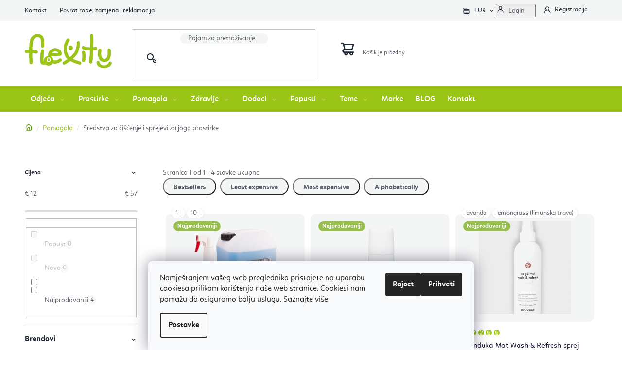

--- FILE ---
content_type: text/html; charset=utf-8
request_url: https://www.flexity.hr/sredstva-za-ciscenje-i-sprejevi-za-joga-prostirke/
body_size: 32037
content:
<!doctype html><html lang="en" dir="ltr" class="header-background-light external-fonts-loaded"><head><meta charset="utf-8" /><meta name="viewport" content="width=device-width,initial-scale=1" /><title>Sredstva za čišćenje i sprejevi za joga prostirke | Flexity</title><link rel="preconnect" href="https://cdn.myshoptet.com" /><link rel="dns-prefetch" href="https://cdn.myshoptet.com" /><link rel="preload" href="https://cdn.myshoptet.com/prj/dist/master/cms/libs/jquery/jquery-1.11.3.min.js" as="script" /><link href="https://cdn.myshoptet.com/prj/dist/master/shop/dist/font-shoptet-13.css.3c47e30adfa2e9e2683b.css" rel="stylesheet"><script>
dataLayer = [];
dataLayer.push({'shoptet' : {
    "pageId": 1509,
    "pageType": "category",
    "currency": "EUR",
    "currencyInfo": {
        "decimalSeparator": ",",
        "exchangeRate": 1,
        "priceDecimalPlaces": 1,
        "symbol": "\u20ac",
        "symbolLeft": 1,
        "thousandSeparator": " "
    },
    "language": "en",
    "projectId": 437764,
    "category": {
        "guid": "907d659f-73b1-11e8-beae-0cc47a6c92bc",
        "path": "Pomagala za JOGU, pilates, vje\u017ebanje | Sredstva za \u010di\u0161\u0107enje i sprejevi za joga prostirke",
        "parentCategoryGuid": "72abb0ab-6cce-11e9-a065-0cc47a6c92bc"
    },
    "cartInfo": {
        "id": null,
        "freeShipping": false,
        "freeShippingFrom": 90,
        "leftToFreeGift": {
            "formattedPrice": "\u20ac0",
            "priceLeft": 0
        },
        "freeGift": false,
        "leftToFreeShipping": {
            "priceLeft": 90,
            "dependOnRegion": 0,
            "formattedPrice": "\u20ac90"
        },
        "discountCoupon": [],
        "getNoBillingShippingPrice": {
            "withoutVat": 0,
            "vat": 0,
            "withVat": 0
        },
        "cartItems": [],
        "taxMode": "OSS"
    },
    "cart": [],
    "customer": {
        "priceRatio": 1,
        "priceListId": 1,
        "groupId": null,
        "registered": false,
        "mainAccount": false
    }
}});
dataLayer.push({'cookie_consent' : {
    "marketing": "denied",
    "analytics": "denied"
}});
document.addEventListener('DOMContentLoaded', function() {
    shoptet.consent.onAccept(function(agreements) {
        if (agreements.length == 0) {
            return;
        }
        dataLayer.push({
            'cookie_consent' : {
                'marketing' : (agreements.includes(shoptet.config.cookiesConsentOptPersonalisation)
                    ? 'granted' : 'denied'),
                'analytics': (agreements.includes(shoptet.config.cookiesConsentOptAnalytics)
                    ? 'granted' : 'denied')
            },
            'event': 'cookie_consent'
        });
    });
});
</script>

<!-- Google Tag Manager -->
<script>(function(w,d,s,l,i){w[l]=w[l]||[];w[l].push({'gtm.start':
new Date().getTime(),event:'gtm.js'});var f=d.getElementsByTagName(s)[0],
j=d.createElement(s),dl=l!='dataLayer'?'&l='+l:'';j.async=true;j.src=
'https://www.googletagmanager.com/gtm.js?id='+i+dl;f.parentNode.insertBefore(j,f);
})(window,document,'script','dataLayer','GTM-N295Z4R');</script>
<!-- End Google Tag Manager -->

<meta property="og:type" content="website"><meta property="og:site_name" content="flexity.hr"><meta property="og:url" content="https://www.flexity.hr/sredstva-za-ciscenje-i-sprejevi-za-joga-prostirke/"><meta property="og:title" content="Sredstva za čišćenje i sprejevi za joga prostirke | Flexity"><meta name="author" content="Flexity"><meta name="web_author" content="Shoptet.sk"><meta name="dcterms.rightsHolder" content="www.flexity.hr"><meta name="robots" content="index,follow"><meta property="og:image" content="https://cdn.myshoptet.com/usr/www.flexity.hr/user/front_images/ogImage/hp.jpg?t=1768677906"><meta property="og:description" content="Odaberite iz niza Manduka Mat Wash čistača prostirki. ✓ S eteričnim uljima u spreju, vaša prostirka za jogu bit će popraćena ugodnim mirisom. 
"><meta name="description" content="Odaberite iz niza Manduka Mat Wash čistača prostirki. ✓ S eteričnim uljima u spreju, vaša prostirka za jogu bit će popraćena ugodnim mirisom. 
"><style>:root {--color-primary: #212937;--color-primary-h: 218;--color-primary-s: 25%;--color-primary-l: 17%;--color-primary-hover: #000000;--color-primary-hover-h: 0;--color-primary-hover-s: 0%;--color-primary-hover-l: 0%;--color-secondary: #9ac416;--color-secondary-h: 74;--color-secondary-s: 80%;--color-secondary-l: 43%;--color-secondary-hover: #3e6e02;--color-secondary-hover-h: 87;--color-secondary-hover-s: 96%;--color-secondary-hover-l: 22%;--color-tertiary: #212937;--color-tertiary-h: 218;--color-tertiary-s: 25%;--color-tertiary-l: 17%;--color-tertiary-hover: #000000;--color-tertiary-hover-h: 0;--color-tertiary-hover-s: 0%;--color-tertiary-hover-l: 0%;--color-header-background: #ffffff;--template-font: "sans-serif";--template-headings-font: "sans-serif";--header-background-url: url("[data-uri]");--cookies-notice-background: #F8FAFB;--cookies-notice-color: #252525;--cookies-notice-button-hover: #27263f;--cookies-notice-link-hover: #3b3a5f;--templates-update-management-preview-mode-content: "Template update preview is active for your browser."}</style>
    
    <link href="https://cdn.myshoptet.com/prj/dist/master/shop/dist/main-13.less.96035efb4db1532b3cd7.css" rel="stylesheet" />
    
    <script>var shoptet = shoptet || {};</script>
    <script src="https://cdn.myshoptet.com/prj/dist/master/shop/dist/main-3g-header.js.05f199e7fd2450312de2.js"></script>
<!-- User include --><!-- api 709(355) html code header -->
<script>
  const PWJS = {};
</script>

<script src=https://app.productwidgets.cz/pwjs.js></script>



<!-- service 619(267) html code header -->
<link href="https://cdn.myshoptet.com/usr/fvstudio.myshoptet.com/user/documents/addons/cartupsell.min.css?24.11.1" rel="stylesheet">
<!-- project html code header -->
<meta name="facebook-domain-verification" content="8ubkoyg53e3p74cru1me9ugq1yvrdb" />
<meta name="p:domain_verify" content="115ac97483dc46718a64251504c5dd24"/>
<link rel="manifest" href="/manifest.json" />

<script>
      var smdWrapper = document.createElement("script"), smdScript;
      smdWrapper.async = true;
      smdWrapper.type = "text/javascript";
      smdWrapper.src = "https://cpx.smind.si/Log/LogData?data=" + JSON.stringify({
          Key: "Cro_4175",
          Size: "80",
          Type: "badge",
          Version: 2,
          BadgeClassName: "smdWrapperTag"
      });
      smdScript = document.getElementsByTagName("script")[0];
      smdScript.parentNode.insertBefore(smdWrapper, smdScript);
    </script>

<link href="https://fonts.googleapis.com/css2?family=Quicksand:wght@500;600;700&display=swap" rel="stylesheet"> 
<link type="text/css" rel="stylesheet" media="screen" href="https://www.flexitylife.cz/user/documents/style.css?v6241" />
<link type="text/css" rel="stylesheet" media="screen" href="https://www.flexitylife.cz/user/documents/preklady.css?v3" />
<link type="text/css" rel="stylesheet" media="screen" href="https://www.flexity.hr/user/documents/preklady.css?v12122" />
<link href="/user/documents/preklady.css?v=1" rel="stylesheet" />

<!-- FV studio -->
<link type="text/css" rel="stylesheet" href="https://www.flexity.hr/user/documents/fvstudio/output/fv-studio-app-style.min.css?fv-proxy&v=006" />

<style>
.filter-label[for="dd[]939"], .filter-label[for="dd[]864"]{display: none !important;}
</style>
<style>
/*.header-phone a::after, .contact-box ul li > span.tel a::after{content: "(po. – pe. 10:00–13:00)*na engleskom";}*/
.navigation-in > ul > li > a[href="/zlavy-joga-oblecenie-ponozky-podlozky-vypredaj/"]{color: #f7ff00;}
.footer-banners::before {content: "Odaberite proizvode prema temi";}
@media screen and (min-width: 992px){
.welcome-wrapper{background-image: url('https://www.flexitylife.cz/user/documents/upload/Images/flexity_tomas_HR.jpg');}
}
.footer-spodek {background-image: url('https://www.flexitylife.com/user/documents/upload/Grafika na web/footer-com.png');}
.spotify-wrapper{display: none !important;}
@media screen and (max-width: 1439px){
.poradna-hp .right > a{position: relative;right: auto;top: auto;margin-top: 20px;}
}
.heureka .left .number::after {background-image: url('/user/documents/upload/Images/hodnoceni-hr.png');}
.header-phone .mail a::before {content: url('/user/documents/upload/Images/email.svg');}
.mail + .mail{display: none !important;}
@media screen and (min-width: 768px){
.type-category #category-header .category-header-pagination {display: block;}
}
#products-found h4{font-size: 24px !important;}
.nadrozmer.for-free::after {content: "Kalkulacija";}
#checkoutContent label[for="phone"] > span{font-size: 0;}
#checkoutContent label[for="phone"] > span::after{font-size: 14px;}
#checkoutContent label[for="phone"] > span::before{font-size: 14px; content: "Mobitel broj";}
.shipping-row .for-free {font-size: 14px;}
.shipping-row .for-free::after{display: none;}
.siteCookies__form .siteCookies__link, .siteCookies__form .siteCookies__button[data-testid="buttonCookiesAccept"]{font-size: 0;line-height: 0;}
.siteCookies__form .siteCookies__link::after{content: "Postavke"; font-size: 16px; line-height: 48px;}
.siteCookies__form .siteCookies__button[data-testid="buttonCookiesAccept"]::after{content: "Prihvati"; font-size: 16px; line-height: 48px;}
</style>

<div id='papPlaceholder'></div>
 
<script type="text/javascript">
  (function(d,t) {
    var script = d.createElement(t); script.id= 'pap_x2s6df8d'; script.async = true;
    script.src = '//login.dognet.sk/scripts/fj27g82d';
    script.onload = script.onreadystatechange = function() {
      var rs = this.readyState; if (rs && (rs != 'complete') && (rs != 'loaded')) return;
      PostAffTracker.setAccountId('3938b219');
      try { var CampaignID='19be1597';
	  PostAffTracker.track(); } catch (e) {}
    }
    var placeholder = document.getElementById('papPlaceholder');
    placeholder.parentNode.insertBefore(script, placeholder);
    placeholder.parentNode.removeChild(placeholder);
  })(document, 'script');
</script>
<link rel="canonical" href="https://www.flexity.hr/" />
<link rel="alternate" hreflang="sk" href="https://www.flexity.sk/" />
<link rel="alternate" hreflang="cz" href="https://www.flexitylife.cz/" />
<link rel="alternate" hreflang="hu" href="https://www.flexity.hu/" />
<link rel="alternate" hreflang="x-default" href="https://www.flexity.hr/" />

<style>
.filter-label[for="dd[]3"]{display: none !important;}
</style>
<!-- CJ Affiliate plugin settings -->
<script type='text/javascript' id='cjAffPluginSettingsTag'>
var cjAffPluginSettings = {
eid: '1593119',
tid: '1177349724778',
aid: '502295',
sd: 'collector.flexity.hr',
consent: {
collectionMethod: 'latest',
optInRequired: true,
requiredConsentLevel: 'analytics',
},
};
</script>
<!-- /User include --><link rel="shortcut icon" href="/favicon.ico" type="image/x-icon" /><link rel="canonical" href="https://www.flexity.hr/sredstva-za-ciscenje-i-sprejevi-za-joga-prostirke/" /><script>!function(){var t={9196:function(){!function(){var t=/\[object (Boolean|Number|String|Function|Array|Date|RegExp)\]/;function r(r){return null==r?String(r):(r=t.exec(Object.prototype.toString.call(Object(r))))?r[1].toLowerCase():"object"}function n(t,r){return Object.prototype.hasOwnProperty.call(Object(t),r)}function e(t){if(!t||"object"!=r(t)||t.nodeType||t==t.window)return!1;try{if(t.constructor&&!n(t,"constructor")&&!n(t.constructor.prototype,"isPrototypeOf"))return!1}catch(t){return!1}for(var e in t);return void 0===e||n(t,e)}function o(t,r,n){this.b=t,this.f=r||function(){},this.d=!1,this.a={},this.c=[],this.e=function(t){return{set:function(r,n){u(c(r,n),t.a)},get:function(r){return t.get(r)}}}(this),i(this,t,!n);var e=t.push,o=this;t.push=function(){var r=[].slice.call(arguments,0),n=e.apply(t,r);return i(o,r),n}}function i(t,n,o){for(t.c.push.apply(t.c,n);!1===t.d&&0<t.c.length;){if("array"==r(n=t.c.shift()))t:{var i=n,a=t.a;if("string"==r(i[0])){for(var f=i[0].split("."),s=f.pop(),p=(i=i.slice(1),0);p<f.length;p++){if(void 0===a[f[p]])break t;a=a[f[p]]}try{a[s].apply(a,i)}catch(t){}}}else if("function"==typeof n)try{n.call(t.e)}catch(t){}else{if(!e(n))continue;for(var l in n)u(c(l,n[l]),t.a)}o||(t.d=!0,t.f(t.a,n),t.d=!1)}}function c(t,r){for(var n={},e=n,o=t.split("."),i=0;i<o.length-1;i++)e=e[o[i]]={};return e[o[o.length-1]]=r,n}function u(t,o){for(var i in t)if(n(t,i)){var c=t[i];"array"==r(c)?("array"==r(o[i])||(o[i]=[]),u(c,o[i])):e(c)?(e(o[i])||(o[i]={}),u(c,o[i])):o[i]=c}}window.DataLayerHelper=o,o.prototype.get=function(t){var r=this.a;t=t.split(".");for(var n=0;n<t.length;n++){if(void 0===r[t[n]])return;r=r[t[n]]}return r},o.prototype.flatten=function(){this.b.splice(0,this.b.length),this.b[0]={},u(this.a,this.b[0])}}()}},r={};function n(e){var o=r[e];if(void 0!==o)return o.exports;var i=r[e]={exports:{}};return t[e](i,i.exports,n),i.exports}n.n=function(t){var r=t&&t.__esModule?function(){return t.default}:function(){return t};return n.d(r,{a:r}),r},n.d=function(t,r){for(var e in r)n.o(r,e)&&!n.o(t,e)&&Object.defineProperty(t,e,{enumerable:!0,get:r[e]})},n.o=function(t,r){return Object.prototype.hasOwnProperty.call(t,r)},function(){"use strict";n(9196)}()}();</script>    <!-- Global site tag (gtag.js) - Google Analytics -->
    <script async src="https://www.googletagmanager.com/gtag/js?id=G-NT8HPL5117"></script>
    <script>
        
        window.dataLayer = window.dataLayer || [];
        function gtag(){dataLayer.push(arguments);}
        

                    console.debug('default consent data');

            gtag('consent', 'default', {"ad_storage":"denied","analytics_storage":"denied","ad_user_data":"denied","ad_personalization":"denied","wait_for_update":500});
            dataLayer.push({
                'event': 'default_consent'
            });
        
        gtag('js', new Date());

                gtag('config', 'UA-88816191-20', { 'groups': "UA" });
        
                gtag('config', 'G-NT8HPL5117', {"groups":"GA4","send_page_view":false,"content_group":"category","currency":"EUR","page_language":"en"});
        
                gtag('config', 'AW-10913091269', {"allow_enhanced_conversions":true});
        
        
        
        
        
                    gtag('event', 'page_view', {"send_to":"GA4","page_language":"en","content_group":"category","currency":"EUR"});
        
        
        
        
        
        
        
        
        
        
        
        
        
        document.addEventListener('DOMContentLoaded', function() {
            if (typeof shoptet.tracking !== 'undefined') {
                for (var id in shoptet.tracking.bannersList) {
                    gtag('event', 'view_promotion', {
                        "send_to": "UA",
                        "promotions": [
                            {
                                "id": shoptet.tracking.bannersList[id].id,
                                "name": shoptet.tracking.bannersList[id].name,
                                "position": shoptet.tracking.bannersList[id].position
                            }
                        ]
                    });
                }
            }

            shoptet.consent.onAccept(function(agreements) {
                if (agreements.length !== 0) {
                    console.debug('gtag consent accept');
                    var gtagConsentPayload =  {
                        'ad_storage': agreements.includes(shoptet.config.cookiesConsentOptPersonalisation)
                            ? 'granted' : 'denied',
                        'analytics_storage': agreements.includes(shoptet.config.cookiesConsentOptAnalytics)
                            ? 'granted' : 'denied',
                                                                                                'ad_user_data': agreements.includes(shoptet.config.cookiesConsentOptPersonalisation)
                            ? 'granted' : 'denied',
                        'ad_personalization': agreements.includes(shoptet.config.cookiesConsentOptPersonalisation)
                            ? 'granted' : 'denied',
                        };
                    console.debug('update consent data', gtagConsentPayload);
                    gtag('consent', 'update', gtagConsentPayload);
                    dataLayer.push(
                        { 'event': 'update_consent' }
                    );
                }
            });
        });
    </script>
</head><body class="desktop id-1509 in-sredstva-za-ciscenje-i-sprejevi-za-joga-prostirke template-13 type-category multiple-columns-body columns-3 smart-labels-active ums_forms_redesign--off ums_a11y_category_page--on ums_discussion_rating_forms--off ums_flags_display_unification--on ums_a11y_login--on mobile-header-version-0"><noscript>
    <style>
        #header {
            padding-top: 0;
            position: relative !important;
            top: 0;
        }
        .header-navigation {
            position: relative !important;
        }
        .overall-wrapper {
            margin: 0 !important;
        }
        body:not(.ready) {
            visibility: visible !important;
        }
    </style>
    <div class="no-javascript">
        <div class="no-javascript__title">You need to change a setting in your web browser</div>
        <div class="no-javascript__text">Please see: <a href="https://www.google.com/support/bin/answer.py?answer=23852">How to enable JavaScript in your browser</a>.</div>
        <div class="no-javascript__text">If you use ad-blocking software, it may require you to allow JavaScript from this page.</div>
        <div class="no-javascript__text">Thank you.</div>
    </div>
</noscript>

        <div id="fb-root"></div>
        <script>
            window.fbAsyncInit = function() {
                FB.init({
//                    appId            : 'your-app-id',
                    autoLogAppEvents : true,
                    xfbml            : true,
                    version          : 'v19.0'
                });
            };
        </script>
        <script async defer crossorigin="anonymous" src="https://connect.facebook.net/en_US/sdk.js"></script>
<!-- Google Tag Manager (noscript) -->
<noscript><iframe src="https://www.googletagmanager.com/ns.html?id=GTM-N295Z4R"
height="0" width="0" style="display:none;visibility:hidden"></iframe></noscript>
<!-- End Google Tag Manager (noscript) -->

    <div class="siteCookies siteCookies--bottom siteCookies--light js-siteCookies" role="dialog" data-testid="cookiesPopup" data-nosnippet>
        <div class="siteCookies__form">
            <div class="siteCookies__content">
                <div class="siteCookies__text">
                    <span>Namještanjem vašeg web preglednika pristajete na uporabu cookiesa prilikom korištenja naše web stranice. Cookiesi nam pomažu da osiguramo bolju uslugu. </span><a href="/zastita-osobnih-podataka/">Saznajte više</a>
                </div>
                <p class="siteCookies__links">
                    <button class="siteCookies__link js-cookies-settings" aria-label="Cookies settings" data-testid="cookiesSettings">Settings</button>
                </p>
            </div>
            <div class="siteCookies__buttonWrap">
                                    <button class="siteCookies__button js-cookiesConsentSubmit" value="reject" aria-label="Reject cookies" data-testid="buttonCookiesReject">Reject</button>
                                <button class="siteCookies__button js-cookiesConsentSubmit" value="all" aria-label="Accept cookies" data-testid="buttonCookiesAccept">Accept</button>
            </div>
        </div>
        <script>
            document.addEventListener("DOMContentLoaded", () => {
                const siteCookies = document.querySelector('.js-siteCookies');
                document.addEventListener("scroll", shoptet.common.throttle(() => {
                    const st = document.documentElement.scrollTop;
                    if (st > 1) {
                        siteCookies.classList.add('siteCookies--scrolled');
                    } else {
                        siteCookies.classList.remove('siteCookies--scrolled');
                    }
                }, 100));
            });
        </script>
    </div>
<a href="#content" class="skip-link sr-only">Skip to content</a><div class="overall-wrapper"><div class="user-action"><div class="container">
    <div class="user-action-in">
                    <div id="login" class="user-action-login popup-widget login-widget" role="dialog" aria-labelledby="loginHeading">
        <div class="popup-widget-inner">
                            <h2 id="loginHeading">Login to your account</h2><div id="customerLogin"><form action="/action/Customer/Login/" method="post" id="formLoginIncluded" class="csrf-enabled formLogin" data-testid="formLogin"><input type="hidden" name="referer" value="" /><div class="form-group"><div class="input-wrapper email js-validated-element-wrapper no-label"><input type="email" name="email" class="form-control" autofocus placeholder="E-mail Address (eg. John@myemail.com)" data-testid="inputEmail" autocomplete="email" required /></div></div><div class="form-group"><div class="input-wrapper password js-validated-element-wrapper no-label"><input type="password" name="password" class="form-control" placeholder="Password" data-testid="inputPassword" autocomplete="current-password" required /><span class="no-display">You cannot fill out this field</span><input type="text" name="surname" value="" class="no-display" /></div></div><div class="form-group"><div class="login-wrapper"><button type="submit" class="btn btn-secondary btn-text btn-login" data-testid="buttonSubmit">Login</button><div class="password-helper"><a href="/registration/" data-testid="signup" rel="nofollow">New registration</a><a href="/client-center/forgotten-password/" rel="nofollow">Forgotten password</a></div></div></div></form>
</div>                    </div>
    </div>

                <div id="cart-widget" class="user-action-cart popup-widget cart-widget loader-wrapper" data-testid="popupCartWidget" role="dialog" aria-hidden="true">
            <div class="popup-widget-inner cart-widget-inner place-cart-here">
                <div class="loader-overlay">
                    <div class="loader"></div>
                </div>
            </div>
        </div>
    </div>
</div>
</div><div class="top-navigation-bar" data-testid="topNavigationBar">

    <div class="container">

                            <div class="top-navigation-menu">
                <ul class="top-navigation-bar-menu">
                                            <li class="top-navigation-menu-item-29">
                            <a href="/kontakt-joga-e-shop-flexity/" title="Kontakt">Kontakt</a>
                        </li>
                                            <li class="top-navigation-menu-item-695">
                            <a href="/povrat-robe--zamjena-i-reklamacija/" title="Povrat robe, zamjena i reklamacija">Povrat robe, zamjena i reklamacija</a>
                        </li>
                                    </ul>
                <div class="top-navigation-menu-trigger">More</div>
                <ul class="top-navigation-bar-menu-helper"></ul>
            </div>
        
        <div class="top-navigation-tools">
                <div class="dropdown">
        <span>Prices in:</span>
        <button id="topNavigationDropdown" type="button" data-toggle="dropdown" aria-haspopup="true" aria-expanded="false">
            EUR
            <span class="caret"></span>
        </button>
        <ul class="dropdown-menu" aria-labelledby="topNavigationDropdown"><li><a href="/action/Currency/changeCurrency/?currencyCode=BAM" rel="nofollow">BAM</a></li><li><a href="/action/Currency/changeCurrency/?currencyCode=EUR" rel="nofollow">EUR</a></li><li><a href="/action/Currency/changeCurrency/?currencyCode=RSD" rel="nofollow">RSD</a></li></ul>
    </div>
            <button class="top-nav-button top-nav-button-login toggle-window" type="button" data-target="login" aria-haspopup="dialog" aria-controls="login" aria-expanded="false" data-testid="signin"><span>Login</span></button>
    <a href="/registration/" class="top-nav-button top-nav-button-register" data-testid="headerSignup">Registration</a>
        </div>

    </div>

</div>
<header id="header">
        <div class="header-top">
            <div class="container navigation-wrapper header-top-wrapper">
                <div class="site-name"><a href="/" data-testid="linkWebsiteLogo"><img src="https://cdn.myshoptet.com/usr/www.flexity.hr/user/logos/flexity_logo_nobg_eshop_300.png" alt="Flexity" fetchpriority="low" /></a></div>                <div class="search" itemscope itemtype="https://schema.org/WebSite">
                    <meta itemprop="headline" content="Sredstva za čišćenje i sprejevi za joga prostirke"/><meta itemprop="url" content="https://www.flexity.hr"/><meta itemprop="text" content="Odaberite iz niza Manduka Mat Wash čistača prostirki. ✓ S eteričnim uljima u spreju, vaša prostirka za jogu bit će popraćena ugodnim mirisom. "/>                    <form action="/action/ProductSearch/prepareString/" method="post"
    id="formSearchForm" class="search-form compact-form js-search-main"
    itemprop="potentialAction" itemscope itemtype="https://schema.org/SearchAction" data-testid="searchForm">
    <fieldset>
        <meta itemprop="target"
            content="https://www.flexity.hr/search/?string={string}"/>
        <input type="hidden" name="language" value="en"/>
        
            
    <span class="search-input-icon" aria-hidden="true"></span>

<input
    type="search"
    name="string"
        class="query-input form-control search-input js-search-input"
    placeholder="Search term"
    autocomplete="off"
    required
    itemprop="query-input"
    aria-label="Search"
    data-testid="searchInput"
>
            <button type="submit" class="btn btn-default search-button" data-testid="searchBtn">Search</button>
        
    </fieldset>
</form>
                </div>
                <div class="navigation-buttons">
                    <a href="#" class="toggle-window" data-target="search" data-testid="linkSearchIcon"><span class="sr-only">Search</span></a>
                        
    <a href="/cart/" class="btn btn-icon toggle-window cart-count" data-target="cart" data-hover="true" data-redirect="true" data-testid="headerCart" rel="nofollow" aria-haspopup="dialog" aria-expanded="false" aria-controls="cart-widget">
        
                <span class="sr-only">Shopping cart</span>
        
            <span class="cart-price visible-lg-inline-block" data-testid="headerCartPrice">
                                    Empty cart                            </span>
        
    
            </a>
                    <a href="#" class="toggle-window" data-target="navigation" data-testid="hamburgerMenu"></a>
                </div>
            </div>
        </div>
        <div class="header-bottom">
            <div class="container navigation-wrapper header-bottom-wrapper js-navigation-container">
                <nav id="navigation" aria-label="Main menu" data-collapsible="true"><div class="navigation-in menu"><ul class="menu-level-1" role="menubar" data-testid="headerMenuItems"><li class="menu-item-673 ext" role="none"><a href="/odjeca-za-jogu--fitness-i-pilates/" data-testid="headerMenuItem" role="menuitem" aria-haspopup="true" aria-expanded="false"><b>Odjeća</b><span class="submenu-arrow"></span></a><ul class="menu-level-2" aria-label="Odjeća" tabindex="-1" role="menu"><li class="menu-item-676 has-third-level" role="none"><a href="/zenska-odjeca-za-jogu--fitness-i-vjezbanje/" class="menu-image" data-testid="headerMenuItem" tabindex="-1" aria-hidden="true"><img src="data:image/svg+xml,%3Csvg%20width%3D%22140%22%20height%3D%22100%22%20xmlns%3D%22http%3A%2F%2Fwww.w3.org%2F2000%2Fsvg%22%3E%3C%2Fsvg%3E" alt="" aria-hidden="true" width="140" height="100"  data-src="https://cdn.myshoptet.com/usr/www.flexity.hr/user/categories/thumb/zeny.jpg" fetchpriority="low" /></a><div><a href="/zenska-odjeca-za-jogu--fitness-i-vjezbanje/" data-testid="headerMenuItem" role="menuitem"><span>Ženska odjeća</span></a>
                                                    <ul class="menu-level-3" role="menu">
                                                                    <li class="menu-item-816" role="none">
                                        <a href="/zenske-tajice-i-hlace-za-jogu--fitnes--trcanje-i-vjezbanje/" data-testid="headerMenuItem" role="menuitem">
                                            Ženske tajice i hlače</a>,                                    </li>
                                                                    <li class="menu-item-819" role="none">
                                        <a href="/zenske-sportske-majice--trenirke-i-majice-za-jogu--fitness--trcanje-i-vjezbanje/" data-testid="headerMenuItem" role="menuitem">
                                            Trenirke i majice</a>,                                    </li>
                                                                    <li class="menu-item-822" role="none">
                                        <a href="/zenski-sportski-grudnjaci-za-jogu--pilates--fitnes-i-trcanje/" data-testid="headerMenuItem" role="menuitem">
                                            Sportski grudnjaci</a>,                                    </li>
                                                                    <li class="menu-item-921" role="none">
                                        <a href="/zenske-hlacice-za-hot-jogu--fitness-i-vjezbanje/" data-testid="headerMenuItem" role="menuitem">
                                            Ženske hlačice za hot jogu, fitness i vježbanje</a>                                    </li>
                                                            </ul>
                        </div></li><li class="menu-item-675 has-third-level" role="none"><a href="/muska-odjeca-za-jogu--fitness-i-vjezbanje/" class="menu-image" data-testid="headerMenuItem" tabindex="-1" aria-hidden="true"><img src="data:image/svg+xml,%3Csvg%20width%3D%22140%22%20height%3D%22100%22%20xmlns%3D%22http%3A%2F%2Fwww.w3.org%2F2000%2Fsvg%22%3E%3C%2Fsvg%3E" alt="" aria-hidden="true" width="140" height="100"  data-src="https://cdn.myshoptet.com/usr/www.flexity.hr/user/categories/thumb/man2.jpg" fetchpriority="low" /></a><div><a href="/muska-odjeca-za-jogu--fitness-i-vjezbanje/" data-testid="headerMenuItem" role="menuitem"><span>Muška odjeća za jogu, fitness i vježbanje</span></a>
                                                    <ul class="menu-level-3" role="menu">
                                                                    <li class="menu-item-813" role="none">
                                        <a href="/muske-hlace-za-jogu--fitness-i-pilates/" data-testid="headerMenuItem" role="menuitem">
                                            Muške hlače za jogu, fitness i pilates</a>,                                    </li>
                                                                    <li class="menu-item-885" role="none">
                                        <a href="/muske-kratke-hlace-za-jogu--fitness-i-vjezbanje/" data-testid="headerMenuItem" role="menuitem">
                                            Muške kratke hlače za jogu, fitness i vježbanje</a>,                                    </li>
                                                                    <li class="menu-item-1488" role="none">
                                        <a href="/muske-majice-i-potkosulje-za-jogu--fitness-i-vjezbanje/" data-testid="headerMenuItem" role="menuitem">
                                            Muške majice i potkošulje za jogu, fitness i vježbanje</a>                                    </li>
                                                            </ul>
                        </div></li><li class="menu-item-740 has-third-level" role="none"><a href="/neklizajuce-barefoot-carape-za-jogu--pilates-i-ples/" class="menu-image" data-testid="headerMenuItem" tabindex="-1" aria-hidden="true"><img src="data:image/svg+xml,%3Csvg%20width%3D%22140%22%20height%3D%22100%22%20xmlns%3D%22http%3A%2F%2Fwww.w3.org%2F2000%2Fsvg%22%3E%3C%2Fsvg%3E" alt="" aria-hidden="true" width="140" height="100"  data-src="https://cdn.myshoptet.com/usr/www.flexity.hr/user/categories/thumb/ponzky.jpg" fetchpriority="low" /></a><div><a href="/neklizajuce-barefoot-carape-za-jogu--pilates-i-ples/" data-testid="headerMenuItem" role="menuitem"><span>Neklizajuće barefoot čarape</span></a>
                                                    <ul class="menu-level-3" role="menu">
                                                                    <li class="menu-item-876" role="none">
                                        <a href="/muske-neklizajuce-carape-za-jogu-i-pilates/" data-testid="headerMenuItem" role="menuitem">
                                            Muške čarape</a>,                                    </li>
                                                                    <li class="menu-item-1587" role="none">
                                        <a href="/zenske-neklizajuce-carape-s-zatvorenim-prstima-za-jogu-i-pilates/" data-testid="headerMenuItem" role="menuitem">
                                            Ženske neklizajuće čarape s zatvorenim prstima</a>,                                    </li>
                                                                    <li class="menu-item-2573" role="none">
                                        <a href="/zenske-neklizajuce-carape-s-otvorenim-prstima-za-jogu-i-pilates/" data-testid="headerMenuItem" role="menuitem">
                                            Ženske neklizajuće čarape s otvorenim prstima</a>,                                    </li>
                                                                    <li class="menu-item-2111" role="none">
                                        <a href="/zenske-neklizajuce-balerina-carape-za-jogu--pilates-i-ples/" data-testid="headerMenuItem" role="menuitem">
                                            Ženske neklizajuće balerina čarape</a>,                                    </li>
                                                                    <li class="menu-item-879" role="none">
                                        <a href="/visoke-neklizajuce-carape-za-jogu-i-pilates/" data-testid="headerMenuItem" role="menuitem">
                                            Visoke neklizajuće čarape</a>,                                    </li>
                                                                    <li class="menu-item-891" role="none">
                                        <a href="/stucne-i-dokoljenice-za-vjezbanje--jogu-i-pilates/" data-testid="headerMenuItem" role="menuitem">
                                            Štucne i dokoljenice</a>,                                    </li>
                                                                    <li class="menu-item-3327" role="none">
                                        <a href="/djecje-neklizajuce-carape/" data-testid="headerMenuItem" role="menuitem">
                                            Dječje neklizajuće čarape</a>                                    </li>
                                                            </ul>
                        </div></li><li class="menu-item-3324 has-third-level" role="none"><a href="/dodaci-odjeci/" class="menu-image" data-testid="headerMenuItem" tabindex="-1" aria-hidden="true"><img src="data:image/svg+xml,%3Csvg%20width%3D%22140%22%20height%3D%22100%22%20xmlns%3D%22http%3A%2F%2Fwww.w3.org%2F2000%2Fsvg%22%3E%3C%2Fsvg%3E" alt="" aria-hidden="true" width="140" height="100"  data-src="https://cdn.myshoptet.com/usr/www.flexity.hr/user/categories/thumb/vesiak_(1).jpg" fetchpriority="low" /></a><div><a href="/dodaci-odjeci/" data-testid="headerMenuItem" role="menuitem"><span>Dodaci odjeći</span></a>
                                                    <ul class="menu-level-3" role="menu">
                                                                    <li class="menu-item-789" role="none">
                                        <a href="/rukavice-za-jogu-i-acro-jogu/" data-testid="headerMenuItem" role="menuitem">
                                            Rukavice za jogu i acro jogu</a>,                                    </li>
                                                                    <li class="menu-item-3074" role="none">
                                        <a href="/dodaci-za-kundalini-jogu/" data-testid="headerMenuItem" role="menuitem">
                                            Dodaci za Kundalini jogu</a>                                    </li>
                                                            </ul>
                        </div></li></ul></li>
<li class="menu-item-686 ext" role="none"><a href="/prostirke-za-jogu--pilates-i-vjezbanje/" data-testid="headerMenuItem" role="menuitem" aria-haspopup="true" aria-expanded="false"><b>Prostirke</b><span class="submenu-arrow"></span></a><ul class="menu-level-2" aria-label="Prostirke" tabindex="-1" role="menu"><li class="menu-item-2996" role="none"><a href="/joga-prostirke-za-pocetnike/" class="menu-image" data-testid="headerMenuItem" tabindex="-1" aria-hidden="true"><img src="data:image/svg+xml,%3Csvg%20width%3D%22140%22%20height%3D%22100%22%20xmlns%3D%22http%3A%2F%2Fwww.w3.org%2F2000%2Fsvg%22%3E%3C%2Fsvg%3E" alt="" aria-hidden="true" width="140" height="100"  data-src="https://cdn.myshoptet.com/usr/www.flexity.hr/user/categories/thumb/podlozka-2.jpg" fetchpriority="low" /></a><div><a href="/joga-prostirke-za-pocetnike/" data-testid="headerMenuItem" role="menuitem"><span>Joga prostirke za početnike</span></a>
                        </div></li><li class="menu-item-867" role="none"><a href="/eko-prostirke-za-jogu/" class="menu-image" data-testid="headerMenuItem" tabindex="-1" aria-hidden="true"><img src="data:image/svg+xml,%3Csvg%20width%3D%22140%22%20height%3D%22100%22%20xmlns%3D%22http%3A%2F%2Fwww.w3.org%2F2000%2Fsvg%22%3E%3C%2Fsvg%3E" alt="" aria-hidden="true" width="140" height="100"  data-src="https://cdn.myshoptet.com/usr/www.flexity.hr/user/categories/thumb/eko.jpg" fetchpriority="low" /></a><div><a href="/eko-prostirke-za-jogu/" data-testid="headerMenuItem" role="menuitem"><span>Eko prostirke za jogu</span></a>
                        </div></li><li class="menu-item-3330" role="none"><a href="/pu-prostirke-za-jogu-i-vjezbanje/" class="menu-image" data-testid="headerMenuItem" tabindex="-1" aria-hidden="true"><img src="data:image/svg+xml,%3Csvg%20width%3D%22140%22%20height%3D%22100%22%20xmlns%3D%22http%3A%2F%2Fwww.w3.org%2F2000%2Fsvg%22%3E%3C%2Fsvg%3E" alt="" aria-hidden="true" width="140" height="100"  data-src="https://cdn.myshoptet.com/usr/www.flexity.hr/user/categories/thumb/pujogamat.jpg" fetchpriority="low" /></a><div><a href="/pu-prostirke-za-jogu-i-vjezbanje/" data-testid="headerMenuItem" role="menuitem"><span>PU prostirke za jogu i vježbanje</span></a>
                        </div></li><li class="menu-item-3414" role="none"><a href="/duge-i-siroke-prostirke-za-jogu-i-pilates-2/" class="menu-image" data-testid="headerMenuItem" tabindex="-1" aria-hidden="true"><img src="data:image/svg+xml,%3Csvg%20width%3D%22140%22%20height%3D%22100%22%20xmlns%3D%22http%3A%2F%2Fwww.w3.org%2F2000%2Fsvg%22%3E%3C%2Fsvg%3E" alt="" aria-hidden="true" width="140" height="100"  data-src="https://cdn.myshoptet.com/usr/www.flexity.hr/user/categories/thumb/pravidtko.jpeg" fetchpriority="low" /></a><div><a href="/duge-i-siroke-prostirke-za-jogu-i-pilates-2/" data-testid="headerMenuItem" role="menuitem"><span>Duge i široke prostirke za jogu i pilates</span></a>
                        </div></li><li class="menu-item-837" role="none"><a href="/putne-i-prijenosne-prostirke-za-jogu/" class="menu-image" data-testid="headerMenuItem" tabindex="-1" aria-hidden="true"><img src="data:image/svg+xml,%3Csvg%20width%3D%22140%22%20height%3D%22100%22%20xmlns%3D%22http%3A%2F%2Fwww.w3.org%2F2000%2Fsvg%22%3E%3C%2Fsvg%3E" alt="" aria-hidden="true" width="140" height="100"  data-src="https://cdn.myshoptet.com/usr/www.flexity.hr/user/categories/thumb/plaz.jpg" fetchpriority="low" /></a><div><a href="/putne-i-prijenosne-prostirke-za-jogu/" data-testid="headerMenuItem" role="menuitem"><span>Putne i prijenosne prostirke za jogu</span></a>
                        </div></li><li class="menu-item-831" role="none"><a href="/djecje-prostirke-za-jogu/" class="menu-image" data-testid="headerMenuItem" tabindex="-1" aria-hidden="true"><img src="data:image/svg+xml,%3Csvg%20width%3D%22140%22%20height%3D%22100%22%20xmlns%3D%22http%3A%2F%2Fwww.w3.org%2F2000%2Fsvg%22%3E%3C%2Fsvg%3E" alt="" aria-hidden="true" width="140" height="100"  data-src="https://cdn.myshoptet.com/usr/www.flexity.hr/user/categories/thumb/kids.jpg" fetchpriority="low" /></a><div><a href="/djecje-prostirke-za-jogu/" data-testid="headerMenuItem" role="menuitem"><span>Dječje prostirke za jogu</span></a>
                        </div></li><li class="menu-item-888" role="none"><a href="/fitness-prostirke-za-vjezbanje/" class="menu-image" data-testid="headerMenuItem" tabindex="-1" aria-hidden="true"><img src="data:image/svg+xml,%3Csvg%20width%3D%22140%22%20height%3D%22100%22%20xmlns%3D%22http%3A%2F%2Fwww.w3.org%2F2000%2Fsvg%22%3E%3C%2Fsvg%3E" alt="" aria-hidden="true" width="140" height="100"  data-src="https://cdn.myshoptet.com/usr/www.flexity.hr/user/categories/thumb/fitness_podlo__ky.jpg" fetchpriority="low" /></a><div><a href="/fitness-prostirke-za-vjezbanje/" data-testid="headerMenuItem" role="menuitem"><span>Fitness prostirke za vježbanje</span></a>
                        </div></li><li class="menu-item-903" role="none"><a href="/neklizajuce-prostirke-za-hot-i-bikram-jogu/" class="menu-image" data-testid="headerMenuItem" tabindex="-1" aria-hidden="true"><img src="data:image/svg+xml,%3Csvg%20width%3D%22140%22%20height%3D%22100%22%20xmlns%3D%22http%3A%2F%2Fwww.w3.org%2F2000%2Fsvg%22%3E%3C%2Fsvg%3E" alt="" aria-hidden="true" width="140" height="100"  data-src="https://cdn.myshoptet.com/usr/www.flexity.hr/user/categories/thumb/voda.jpg" fetchpriority="low" /></a><div><a href="/neklizajuce-prostirke-za-hot-i-bikram-jogu/" data-testid="headerMenuItem" role="menuitem"><span>Neklizajuće prostirke za Hot i Bikram jogu</span></a>
                        </div></li><li class="menu-item-1527" role="none"><a href="/tepisi-i-prostirke-od-ovcje-vune/" class="menu-image" data-testid="headerMenuItem" tabindex="-1" aria-hidden="true"><img src="data:image/svg+xml,%3Csvg%20width%3D%22140%22%20height%3D%22100%22%20xmlns%3D%22http%3A%2F%2Fwww.w3.org%2F2000%2Fsvg%22%3E%3C%2Fsvg%3E" alt="" aria-hidden="true" width="140" height="100"  data-src="https://cdn.myshoptet.com/usr/www.flexity.hr/user/categories/thumb/koberec.jpg" fetchpriority="low" /></a><div><a href="/tepisi-i-prostirke-od-ovcje-vune/" data-testid="headerMenuItem" role="menuitem"><span>Tepisi i prostirke od ovčje vune</span></a>
                        </div></li><li class="menu-item-1539" role="none"><a href="/prostirke-za-vjezbanje-na-otvorenom--u-prirodi/" class="menu-image" data-testid="headerMenuItem" tabindex="-1" aria-hidden="true"><img src="data:image/svg+xml,%3Csvg%20width%3D%22140%22%20height%3D%22100%22%20xmlns%3D%22http%3A%2F%2Fwww.w3.org%2F2000%2Fsvg%22%3E%3C%2Fsvg%3E" alt="" aria-hidden="true" width="140" height="100"  data-src="https://cdn.myshoptet.com/usr/www.flexity.hr/user/categories/thumb/slnko.jpg" fetchpriority="low" /></a><div><a href="/prostirke-za-vjezbanje-na-otvorenom--u-prirodi/" data-testid="headerMenuItem" role="menuitem"><span>Prostirke za vježbanje na otvorenom, u prirodi</span></a>
                        </div></li><li class="menu-item-2105" role="none"><a href="/setovi-za-jogu/" class="menu-image" data-testid="headerMenuItem" tabindex="-1" aria-hidden="true"><img src="data:image/svg+xml,%3Csvg%20width%3D%22140%22%20height%3D%22100%22%20xmlns%3D%22http%3A%2F%2Fwww.w3.org%2F2000%2Fsvg%22%3E%3C%2Fsvg%3E" alt="" aria-hidden="true" width="140" height="100"  data-src="https://cdn.myshoptet.com/usr/www.flexity.hr/user/categories/thumb/duplikovat.jpg" fetchpriority="low" /></a><div><a href="/setovi-za-jogu/" data-testid="headerMenuItem" role="menuitem"><span>Setovi za jogu</span></a>
                        </div></li><li class="menu-item-3240" role="none"><a href="/dizajnerske-prostirke/" class="menu-image" data-testid="headerMenuItem" tabindex="-1" aria-hidden="true"><img src="data:image/svg+xml,%3Csvg%20width%3D%22140%22%20height%3D%22100%22%20xmlns%3D%22http%3A%2F%2Fwww.w3.org%2F2000%2Fsvg%22%3E%3C%2Fsvg%3E" alt="" aria-hidden="true" width="140" height="100"  data-src="https://cdn.myshoptet.com/usr/www.flexity.hr/user/categories/thumb/design.png" fetchpriority="low" /></a><div><a href="/dizajnerske-prostirke/" data-testid="headerMenuItem" role="menuitem"><span>Dizajnerske prostirke</span></a>
                        </div></li><li class="menu-item-2432" role="none"><a href="/joga-prostirke-za-studio/" class="menu-image" data-testid="headerMenuItem" tabindex="-1" aria-hidden="true"><img src="data:image/svg+xml,%3Csvg%20width%3D%22140%22%20height%3D%22100%22%20xmlns%3D%22http%3A%2F%2Fwww.w3.org%2F2000%2Fsvg%22%3E%3C%2Fsvg%3E" alt="" aria-hidden="true" width="140" height="100"  data-src="https://cdn.myshoptet.com/usr/www.flexity.hr/user/categories/thumb/rolka.jpg" fetchpriority="low" /></a><div><a href="/joga-prostirke-za-studio/" data-testid="headerMenuItem" role="menuitem"><span>Joga prostirke za studio</span></a>
                        </div></li></ul></li>
<li class="menu-item-760 ext" role="none"><a href="/pomagala-za-jogu--pilates--vjezbanje/" data-testid="headerMenuItem" role="menuitem" aria-haspopup="true" aria-expanded="false"><b>Pomagala</b><span class="submenu-arrow"></span></a><ul class="menu-level-2" aria-label="Pomagala" tabindex="-1" role="menu"><li class="menu-item-2981 has-third-level" role="none"><a href="/pomagala-za-pilates--fitnes-i-fizioterapiju/" class="menu-image" data-testid="headerMenuItem" tabindex="-1" aria-hidden="true"><img src="data:image/svg+xml,%3Csvg%20width%3D%22140%22%20height%3D%22100%22%20xmlns%3D%22http%3A%2F%2Fwww.w3.org%2F2000%2Fsvg%22%3E%3C%2Fsvg%3E" alt="" aria-hidden="true" width="140" height="100"  data-src="https://cdn.myshoptet.com/usr/www.flexity.hr/user/categories/thumb/pilates-1.jpg" fetchpriority="low" /></a><div><a href="/pomagala-za-pilates--fitnes-i-fizioterapiju/" data-testid="headerMenuItem" role="menuitem"><span>Pomagala za pilates, fitnes i fizioterapiju</span></a>
                                                    <ul class="menu-level-3" role="menu">
                                                                    <li class="menu-item-3243" role="none">
                                        <a href="/gimnasticke-i-fit-lopte-za-vjezbanje/" data-testid="headerMenuItem" role="menuitem">
                                            Gimnastičke i fit lopte za vježbanje</a>,                                    </li>
                                                                    <li class="menu-item-3126" role="none">
                                        <a href="/pojacivaci--ekspanderi-i-gume-za-vjezbanje/" data-testid="headerMenuItem" role="menuitem">
                                            Pojačivači, ekspanderi i gume za vježbanje</a>,                                    </li>
                                                                    <li class="menu-item-2546" role="none">
                                        <a href="/masazni-valjci-i-rolleri/" data-testid="headerMenuItem" role="menuitem">
                                            Masažni valjci i rolleri</a>,                                    </li>
                                                                    <li class="menu-item-3132" role="none">
                                        <a href="/pomagala-za-fascialnu-masazu--masazne-loptice-i-kugle/" data-testid="headerMenuItem" role="menuitem">
                                            Pomagala za fascialnu masažu, masažne loptice i kugle</a>                                    </li>
                                                            </ul>
                        </div></li><li class="menu-item-4463 has-third-level" role="none"><a href="/pilates-strojevi-i-oprema/" class="menu-image" data-testid="headerMenuItem" tabindex="-1" aria-hidden="true"><img src="data:image/svg+xml,%3Csvg%20width%3D%22140%22%20height%3D%22100%22%20xmlns%3D%22http%3A%2F%2Fwww.w3.org%2F2000%2Fsvg%22%3E%3C%2Fsvg%3E" alt="" aria-hidden="true" width="140" height="100"  data-src="https://cdn.myshoptet.com/usr/www.flexity.hr/user/categories/thumb/pilates_(1).png" fetchpriority="low" /></a><div><a href="/pilates-strojevi-i-oprema/" data-testid="headerMenuItem" role="menuitem"><span>Pilates strojevi i oprema</span></a>
                                                    <ul class="menu-level-3" role="menu">
                                                                    <li class="menu-item-4472" role="none">
                                        <a href="/pilates-reformer/" data-testid="headerMenuItem" role="menuitem">
                                            Pilates Reformer stroj</a>,                                    </li>
                                                                    <li class="menu-item-4466" role="none">
                                        <a href="/pilates-cadillac--veze-a-steny/" data-testid="headerMenuItem" role="menuitem">
                                            Pilates Cadillac, kule i zidovi</a>,                                    </li>
                                                                    <li class="menu-item-4469" role="none">
                                        <a href="/pilates-stolice--lukovi--kutije-i-dodaci/" data-testid="headerMenuItem" role="menuitem">
                                            Pilates stolice, lukovi, kutije i dodaci</a>,                                    </li>
                                                                    <li class="menu-item-4941" role="none">
                                        <a href="/pilates-video-tecajevi/" data-testid="headerMenuItem" role="menuitem">
                                            Pilates video tečajevi</a>                                    </li>
                                                            </ul>
                        </div></li><li class="menu-item-1440 has-third-level" role="none"><a href="/mreze-za-fly-jogu--aerial-yogu/" class="menu-image" data-testid="headerMenuItem" tabindex="-1" aria-hidden="true"><img src="data:image/svg+xml,%3Csvg%20width%3D%22140%22%20height%3D%22100%22%20xmlns%3D%22http%3A%2F%2Fwww.w3.org%2F2000%2Fsvg%22%3E%3C%2Fsvg%3E" alt="" aria-hidden="true" width="140" height="100"  data-src="https://cdn.myshoptet.com/usr/www.flexity.hr/user/categories/thumb/fly_yoga.png" fetchpriority="low" /></a><div><a href="/mreze-za-fly-jogu--aerial-yogu/" data-testid="headerMenuItem" role="menuitem"><span>Mreže za Fly jogu, Aerial Yogu</span></a>
                                                    <ul class="menu-level-3" role="menu">
                                                                    <li class="menu-item-3972" role="none">
                                        <a href="/dodaci-za-fly-i-aerial-jogu/" data-testid="headerMenuItem" role="menuitem">
                                            Dodaci za Fly i Aerial jogu</a>                                    </li>
                                                            </ul>
                        </div></li><li class="menu-item-1410" role="none"><a href="/remeni-za-joga-prostirku/" class="menu-image" data-testid="headerMenuItem" tabindex="-1" aria-hidden="true"><img src="data:image/svg+xml,%3Csvg%20width%3D%22140%22%20height%3D%22100%22%20xmlns%3D%22http%3A%2F%2Fwww.w3.org%2F2000%2Fsvg%22%3E%3C%2Fsvg%3E" alt="" aria-hidden="true" width="140" height="100"  data-src="https://cdn.myshoptet.com/usr/www.flexity.hr/user/categories/thumb/popruh2.jpg" fetchpriority="low" /></a><div><a href="/remeni-za-joga-prostirku/" data-testid="headerMenuItem" role="menuitem"><span>Remeni za joga prostirku</span></a>
                        </div></li><li class="menu-item-1407" role="none"><a href="/torbe-i-navlake-za-joga-prostirke/" class="menu-image" data-testid="headerMenuItem" tabindex="-1" aria-hidden="true"><img src="data:image/svg+xml,%3Csvg%20width%3D%22140%22%20height%3D%22100%22%20xmlns%3D%22http%3A%2F%2Fwww.w3.org%2F2000%2Fsvg%22%3E%3C%2Fsvg%3E" alt="" aria-hidden="true" width="140" height="100"  data-src="https://cdn.myshoptet.com/usr/www.flexity.hr/user/categories/thumb/taska.jpg" fetchpriority="low" /></a><div><a href="/torbe-i-navlake-za-joga-prostirke/" data-testid="headerMenuItem" role="menuitem"><span>Torbe i navlake</span></a>
                        </div></li><li class="menu-item-1581" role="none"><a href="/trake-za-jogu-i-istezanje/" class="menu-image" data-testid="headerMenuItem" tabindex="-1" aria-hidden="true"><img src="data:image/svg+xml,%3Csvg%20width%3D%22140%22%20height%3D%22100%22%20xmlns%3D%22http%3A%2F%2Fwww.w3.org%2F2000%2Fsvg%22%3E%3C%2Fsvg%3E" alt="" aria-hidden="true" width="140" height="100"  data-src="https://cdn.myshoptet.com/usr/www.flexity.hr/user/categories/thumb/popruh-2.jpg" fetchpriority="low" /></a><div><a href="/trake-za-jogu-i-istezanje/" data-testid="headerMenuItem" role="menuitem"><span>Trake za jogu i istezanje</span></a>
                        </div></li><li class="menu-item-843" role="none"><a href="/rucnici-za-sve-prostirke-za-jogu/" class="menu-image" data-testid="headerMenuItem" tabindex="-1" aria-hidden="true"><img src="data:image/svg+xml,%3Csvg%20width%3D%22140%22%20height%3D%22100%22%20xmlns%3D%22http%3A%2F%2Fwww.w3.org%2F2000%2Fsvg%22%3E%3C%2Fsvg%3E" alt="" aria-hidden="true" width="140" height="100"  data-src="https://cdn.myshoptet.com/usr/www.flexity.hr/user/categories/thumb/uteraky.jpg" fetchpriority="low" /></a><div><a href="/rucnici-za-sve-prostirke-za-jogu/" data-testid="headerMenuItem" role="menuitem"><span>Ručnici za sve prostirke za jogu</span></a>
                        </div></li><li class="menu-item-1575" role="none"><a href="/joga-blokovi-i-cigle-od-pluta-i-eva-pjene/" class="menu-image" data-testid="headerMenuItem" tabindex="-1" aria-hidden="true"><img src="data:image/svg+xml,%3Csvg%20width%3D%22140%22%20height%3D%22100%22%20xmlns%3D%22http%3A%2F%2Fwww.w3.org%2F2000%2Fsvg%22%3E%3C%2Fsvg%3E" alt="" aria-hidden="true" width="140" height="100"  data-src="https://cdn.myshoptet.com/usr/www.flexity.hr/user/categories/thumb/blok.jpg" fetchpriority="low" /></a><div><a href="/joga-blokovi-i-cigle-od-pluta-i-eva-pjene/" data-testid="headerMenuItem" role="menuitem"><span>Joga blokovi</span></a>
                        </div></li><li class="menu-item-2135" role="none"><a href="/meditacijski-jastuci-za-sjedenje-i-meditaciju/" class="menu-image" data-testid="headerMenuItem" tabindex="-1" aria-hidden="true"><img src="data:image/svg+xml,%3Csvg%20width%3D%22140%22%20height%3D%22100%22%20xmlns%3D%22http%3A%2F%2Fwww.w3.org%2F2000%2Fsvg%22%3E%3C%2Fsvg%3E" alt="" aria-hidden="true" width="140" height="100"  data-src="https://cdn.myshoptet.com/usr/www.flexity.hr/user/categories/thumb/vankus.jpg" fetchpriority="low" /></a><div><a href="/meditacijski-jastuci-za-sjedenje-i-meditaciju/" data-testid="headerMenuItem" role="menuitem"><span>Meditacijski jastuci za sjedenje i meditaciju</span></a>
                        </div></li><li class="menu-item-2072" role="none"><a href="/joga-bolsteri-i-valjkasti-jastuci/" class="menu-image" data-testid="headerMenuItem" tabindex="-1" aria-hidden="true"><img src="data:image/svg+xml,%3Csvg%20width%3D%22140%22%20height%3D%22100%22%20xmlns%3D%22http%3A%2F%2Fwww.w3.org%2F2000%2Fsvg%22%3E%3C%2Fsvg%3E" alt="" aria-hidden="true" width="140" height="100"  data-src="https://cdn.myshoptet.com/usr/www.flexity.hr/user/categories/thumb/bolster.jpg" fetchpriority="low" /></a><div><a href="/joga-bolsteri-i-valjkasti-jastuci/" data-testid="headerMenuItem" role="menuitem"><span>Joga bolsteri i valjkasti jastuci</span></a>
                        </div></li><li class="menu-item-2627" role="none"><a href="/prostirke-za-meditaciju--zabutoni--jastucici-i-stolice/" class="menu-image" data-testid="headerMenuItem" tabindex="-1" aria-hidden="true"><img src="data:image/svg+xml,%3Csvg%20width%3D%22140%22%20height%3D%22100%22%20xmlns%3D%22http%3A%2F%2Fwww.w3.org%2F2000%2Fsvg%22%3E%3C%2Fsvg%3E" alt="" aria-hidden="true" width="140" height="100"  data-src="https://cdn.myshoptet.com/usr/www.flexity.hr/user/categories/thumb/matrac.jpg" fetchpriority="low" /></a><div><a href="/prostirke-za-meditaciju--zabutoni--jastucici-i-stolice/" data-testid="headerMenuItem" role="menuitem"><span>Prostirke za meditaciju, zabutoni, jastučići i stolice</span></a>
                        </div></li><li class="menu-item-933" role="none"><a href="/kotaci-za-wheel-jogu/" class="menu-image" data-testid="headerMenuItem" tabindex="-1" aria-hidden="true"><img src="data:image/svg+xml,%3Csvg%20width%3D%22140%22%20height%3D%22100%22%20xmlns%3D%22http%3A%2F%2Fwww.w3.org%2F2000%2Fsvg%22%3E%3C%2Fsvg%3E" alt="" aria-hidden="true" width="140" height="100"  data-src="https://cdn.myshoptet.com/usr/www.flexity.hr/user/categories/thumb/koleso.jpg" fetchpriority="low" /></a><div><a href="/kotaci-za-wheel-jogu/" data-testid="headerMenuItem" role="menuitem"><span>Kotači za wheel jogu</span></a>
                        </div></li><li class="menu-item-1509 active" role="none"><a href="/sredstva-za-ciscenje-i-sprejevi-za-joga-prostirke/" class="menu-image" data-testid="headerMenuItem" tabindex="-1" aria-hidden="true"><img src="data:image/svg+xml,%3Csvg%20width%3D%22140%22%20height%3D%22100%22%20xmlns%3D%22http%3A%2F%2Fwww.w3.org%2F2000%2Fsvg%22%3E%3C%2Fsvg%3E" alt="" aria-hidden="true" width="140" height="100"  data-src="https://cdn.myshoptet.com/usr/www.flexity.hr/user/categories/thumb/cistic_eko.jpg" fetchpriority="low" /></a><div><a href="/sredstva-za-ciscenje-i-sprejevi-za-joga-prostirke/" data-testid="headerMenuItem" role="menuitem"><span>Sredstva za čišćenje i sprejevi za joga prostirke</span></a>
                        </div></li><li class="menu-item-2048" role="none"><a href="/deke--plahte-i-navlake-za-jastuke/" class="menu-image" data-testid="headerMenuItem" tabindex="-1" aria-hidden="true"><img src="data:image/svg+xml,%3Csvg%20width%3D%22140%22%20height%3D%22100%22%20xmlns%3D%22http%3A%2F%2Fwww.w3.org%2F2000%2Fsvg%22%3E%3C%2Fsvg%3E" alt="" aria-hidden="true" width="140" height="100"  data-src="https://cdn.myshoptet.com/usr/www.flexity.hr/user/categories/thumb/deky.jpg" fetchpriority="low" /></a><div><a href="/deke--plahte-i-navlake-za-jastuke/" data-testid="headerMenuItem" role="menuitem"><span>Deke, plahte i navlake za jastuke</span></a>
                        </div></li><li class="menu-item-4926 has-third-level" role="none"><a href="/ballett-barre/" class="menu-image" data-testid="headerMenuItem" tabindex="-1" aria-hidden="true"><img src="data:image/svg+xml,%3Csvg%20width%3D%22140%22%20height%3D%22100%22%20xmlns%3D%22http%3A%2F%2Fwww.w3.org%2F2000%2Fsvg%22%3E%3C%2Fsvg%3E" alt="" aria-hidden="true" width="140" height="100"  data-src="https://cdn.myshoptet.com/usr/www.flexity.hr/user/categories/thumb/barre.png" fetchpriority="low" /></a><div><a href="/ballett-barre/" data-testid="headerMenuItem" role="menuitem"><span>Ballet Barre</span></a>
                                                    <ul class="menu-level-3" role="menu">
                                                                    <li class="menu-item-4929" role="none">
                                        <a href="/samostojece-baletne-sipke/" data-testid="headerMenuItem" role="menuitem">
                                            Samostojeće baletne šipke</a>,                                    </li>
                                                                    <li class="menu-item-4932" role="none">
                                        <a href="/baletne-sipke-za-zid/" data-testid="headerMenuItem" role="menuitem">
                                            Baletne šipke za zid</a>,                                    </li>
                                                                    <li class="menu-item-4935" role="none">
                                        <a href="/baletne-sipke-za-ugradnju-u-pod/" data-testid="headerMenuItem" role="menuitem">
                                            Baletne šipke za ugradnju u pod</a>,                                    </li>
                                                                    <li class="menu-item-4938" role="none">
                                        <a href="/baletne-sipke-i-dodaci/" data-testid="headerMenuItem" role="menuitem">
                                            Baletne šipke i dodaci</a>                                    </li>
                                                            </ul>
                        </div></li></ul></li>
<li class="menu-item-1437 ext" role="none"><a href="/zdravlje--zero-waste--wellness-i-opustanje/" data-testid="headerMenuItem" role="menuitem" aria-haspopup="true" aria-expanded="false"><b>Zdravlje</b><span class="submenu-arrow"></span></a><ul class="menu-level-2" aria-label="Zdravlje" tabindex="-1" role="menu"><li class="menu-item-3249 has-third-level" role="none"><a href="/pomagala-za-ciscenje-za-jogije/" class="menu-image" data-testid="headerMenuItem" tabindex="-1" aria-hidden="true"><img src="data:image/svg+xml,%3Csvg%20width%3D%22140%22%20height%3D%22100%22%20xmlns%3D%22http%3A%2F%2Fwww.w3.org%2F2000%2Fsvg%22%3E%3C%2Fsvg%3E" alt="" aria-hidden="true" width="140" height="100"  data-src="https://cdn.myshoptet.com/usr/www.flexity.hr/user/categories/thumb/ed__nyke.jpg" fetchpriority="low" /></a><div><a href="/pomagala-za-ciscenje-za-jogije/" data-testid="headerMenuItem" role="menuitem"><span>Pomagala za čišćenje i higijena</span></a>
                                                    <ul class="menu-level-3" role="menu">
                                                                    <li class="menu-item-3252" role="none">
                                        <a href="/posude-za-ispiranje-nosa--ulja-i-soli/" data-testid="headerMenuItem" role="menuitem">
                                            Posude za ispiranje nosa, ulja i soli</a>,                                    </li>
                                                                    <li class="menu-item-3255" role="none">
                                        <a href="/briga-o-zubima-i-oralna-higijena/" data-testid="headerMenuItem" role="menuitem">
                                            Briga o zubima i oralna higijena</a>,                                    </li>
                                                                    <li class="menu-item-3984" role="none">
                                        <a href="/svijece-za-uho-i-tijelo/" data-testid="headerMenuItem" role="menuitem">
                                            Svijeće za uho i tijelo</a>,                                    </li>
                                                                    <li class="menu-item-4449" role="none">
                                        <a href="/njega-ociju-i-vida/" data-testid="headerMenuItem" role="menuitem">
                                            Njega očiju i vida</a>                                    </li>
                                                            </ul>
                        </div></li><li class="menu-item-3099 has-third-level" role="none"><a href="/dodaci-prehrani-i-vitamini/" class="menu-image" data-testid="headerMenuItem" tabindex="-1" aria-hidden="true"><img src="data:image/svg+xml,%3Csvg%20width%3D%22140%22%20height%3D%22100%22%20xmlns%3D%22http%3A%2F%2Fwww.w3.org%2F2000%2Fsvg%22%3E%3C%2Fsvg%3E" alt="" aria-hidden="true" width="140" height="100"  data-src="https://cdn.myshoptet.com/usr/www.flexity.hr/user/categories/thumb/vitamin.jpg" fetchpriority="low" /></a><div><a href="/dodaci-prehrani-i-vitamini/" data-testid="headerMenuItem" role="menuitem"><span>Dodaci prehrani i vitamini</span></a>
                                                    <ul class="menu-level-3" role="menu">
                                                                    <li class="menu-item-3044" role="none">
                                        <a href="/ayurvedski-dodaci-prehrani/" data-testid="headerMenuItem" role="menuitem">
                                            Ajurvedski dodaci prehrani</a>,                                    </li>
                                                                    <li class="menu-item-3050" role="none">
                                        <a href="/podrska-imunitetu-i-zdravlju/" data-testid="headerMenuItem" role="menuitem">
                                            Podrška imunitetu i zdravlju</a>,                                    </li>
                                                                    <li class="menu-item-3111" role="none">
                                        <a href="/antioksidansi--energija/" data-testid="headerMenuItem" role="menuitem">
                                            Antioksidansi, energija</a>,                                    </li>
                                                                    <li class="menu-item-3114" role="none">
                                        <a href="/hormonska-ravnoteza-zene/" data-testid="headerMenuItem" role="menuitem">
                                            Hormonska ravnoteža žene</a>,                                    </li>
                                                                    <li class="menu-item-3135" role="none">
                                        <a href="/superhrana/" data-testid="headerMenuItem" role="menuitem">
                                            Superhrana</a>                                    </li>
                                                            </ul>
                        </div></li><li class="menu-item-3864 has-third-level" role="none"><a href="/ajurvedska-hrana/" class="menu-image" data-testid="headerMenuItem" tabindex="-1" aria-hidden="true"><img src="data:image/svg+xml,%3Csvg%20width%3D%22140%22%20height%3D%22100%22%20xmlns%3D%22http%3A%2F%2Fwww.w3.org%2F2000%2Fsvg%22%3E%3C%2Fsvg%3E" alt="" aria-hidden="true" width="140" height="100"  data-src="https://cdn.myshoptet.com/usr/www.flexity.hr/user/categories/thumb/ajurveda_potraviny.png" fetchpriority="low" /></a><div><a href="/ajurvedska-hrana/" data-testid="headerMenuItem" role="menuitem"><span>Ajurvedska hrana</span></a>
                                                    <ul class="menu-level-3" role="menu">
                                                                    <li class="menu-item-3867" role="none">
                                        <a href="/ajurvedski-zacini/" data-testid="headerMenuItem" role="menuitem">
                                            Ajurvedski začini</a>,                                    </li>
                                                                    <li class="menu-item-3870" role="none">
                                        <a href="/ajurvedska-kava-i-pica-chai/" data-testid="headerMenuItem" role="menuitem">
                                            Ajurvedska kava i napitci Chai</a>,                                    </li>
                                                                    <li class="menu-item-3873" role="none">
                                        <a href="/ghee-otopljen-maslac-ghi/" data-testid="headerMenuItem" role="menuitem">
                                            Ghee - otopljen maslac Ghi</a>,                                    </li>
                                                                    <li class="menu-item-3876" role="none">
                                        <a href="/chutney-i-ajurvedske-paste/" data-testid="headerMenuItem" role="menuitem">
                                            Chutney i ajurvedske paste</a>,                                    </li>
                                                                    <li class="menu-item-3879" role="none">
                                        <a href="/chyavanprash--cavanpras-biljne-paste-i-eliksiri/" data-testid="headerMenuItem" role="menuitem">
                                            Chyavanprash (Čavanpraš), biljne paste i eliksiri</a>                                    </li>
                                                            </ul>
                        </div></li><li class="menu-item-2906 has-third-level" role="none"><a href="/pomagala-za-masazu-i-akupresuru/" class="menu-image" data-testid="headerMenuItem" tabindex="-1" aria-hidden="true"><img src="data:image/svg+xml,%3Csvg%20width%3D%22140%22%20height%3D%22100%22%20xmlns%3D%22http%3A%2F%2Fwww.w3.org%2F2000%2Fsvg%22%3E%3C%2Fsvg%3E" alt="" aria-hidden="true" width="140" height="100"  data-src="https://cdn.myshoptet.com/usr/www.flexity.hr/user/categories/thumb/masaz.jpg" fetchpriority="low" /></a><div><a href="/pomagala-za-masazu-i-akupresuru/" data-testid="headerMenuItem" role="menuitem"><span>Pomagala za masažu i akupresuru</span></a>
                                                    <ul class="menu-level-3" role="menu">
                                                                    <li class="menu-item-3264" role="none">
                                        <a href="/prirodna-ulja-za-masazu--gelovi-i-kreme/" data-testid="headerMenuItem" role="menuitem">
                                            Prirodna ulja za masažu, gelovi i kreme</a>,                                    </li>
                                                                    <li class="menu-item-3273" role="none">
                                        <a href="/masazne-akupresurne-prostirke-za-le--a-i-noge/" data-testid="headerMenuItem" role="menuitem">
                                            Masažne akupresurne prostirke za leđa i noge</a>,                                    </li>
                                                                    <li class="menu-item-3276" role="none">
                                        <a href="/masazne-potrepstine-za-masere-i-pomagala-za-masazu/" data-testid="headerMenuItem" role="menuitem">
                                            Masažne potrepštine za masere i pomagala za masažu</a>,                                    </li>
                                                                    <li class="menu-item-4756" role="none">
                                        <a href="/aplikatori-i-aplikatori-s-vise-igala/" data-testid="headerMenuItem" role="menuitem">
                                            Aplikatori i iplikatori s više igala</a>                                    </li>
                                                            </ul>
                        </div></li><li class="menu-item-2035" role="none"><a href="/aroma-lampe-i-elektricni-aroma-difuzori/" class="menu-image" data-testid="headerMenuItem" tabindex="-1" aria-hidden="true"><img src="data:image/svg+xml,%3Csvg%20width%3D%22140%22%20height%3D%22100%22%20xmlns%3D%22http%3A%2F%2Fwww.w3.org%2F2000%2Fsvg%22%3E%3C%2Fsvg%3E" alt="" aria-hidden="true" width="140" height="100"  data-src="https://cdn.myshoptet.com/usr/www.flexity.hr/user/categories/thumb/sviecky.jpg" fetchpriority="low" /></a><div><a href="/aroma-lampe-i-elektricni-aroma-difuzori/" data-testid="headerMenuItem" role="menuitem"><span>Aroma lampe i električni aroma difuzori</span></a>
                        </div></li><li class="menu-item-2032 has-third-level" role="none"><a href="/etericna-ulja-bio-kvalitete-za-aroma-difuzore/" class="menu-image" data-testid="headerMenuItem" tabindex="-1" aria-hidden="true"><img src="data:image/svg+xml,%3Csvg%20width%3D%22140%22%20height%3D%22100%22%20xmlns%3D%22http%3A%2F%2Fwww.w3.org%2F2000%2Fsvg%22%3E%3C%2Fsvg%3E" alt="" aria-hidden="true" width="140" height="100"  data-src="https://cdn.myshoptet.com/usr/www.flexity.hr/user/categories/thumb/esencialne.jpg" fetchpriority="low" /></a><div><a href="/etericna-ulja-bio-kvalitete-za-aroma-difuzore/" data-testid="headerMenuItem" role="menuitem"><span>Eterična ulja za aroma difuzore i aromaterapiju</span></a>
                                                    <ul class="menu-level-3" role="menu">
                                                                    <li class="menu-item-3279" role="none">
                                        <a href="/mjesavine-etericnih-ulja-i-roll-on/" data-testid="headerMenuItem" role="menuitem">
                                            Mješavine eteričnih ulja i Roll-on</a>,                                    </li>
                                                                    <li class="menu-item-4389" role="none">
                                        <a href="/osvjezivaci-i-ciscenje-prostora-2/" data-testid="headerMenuItem" role="menuitem">
                                            Osvježivači i čišćenje prostora</a>,                                    </li>
                                                                    <li class="menu-item-4452" role="none">
                                        <a href="/bazna-i-nosiva-ulja/" data-testid="headerMenuItem" role="menuitem">
                                            Bazna i nosiva ulja</a>                                    </li>
                                                            </ul>
                        </div></li><li class="menu-item-2023 has-third-level" role="none"><a href="/indijski-mirisni-stapici--kadionice-i-cunjevi/" class="menu-image" data-testid="headerMenuItem" tabindex="-1" aria-hidden="true"><img src="data:image/svg+xml,%3Csvg%20width%3D%22140%22%20height%3D%22100%22%20xmlns%3D%22http%3A%2F%2Fwww.w3.org%2F2000%2Fsvg%22%3E%3C%2Fsvg%3E" alt="" aria-hidden="true" width="140" height="100"  data-src="https://cdn.myshoptet.com/usr/www.flexity.hr/user/categories/thumb/tycinka2-1.jpeg" fetchpriority="low" /></a><div><a href="/indijski-mirisni-stapici--kadionice-i-cunjevi/" data-testid="headerMenuItem" role="menuitem"><span>Indijski mirisni štapići, kadionice, svijeće i čunjevi</span></a>
                                                    <ul class="menu-level-3" role="menu">
                                                                    <li class="menu-item-3282" role="none">
                                        <a href="/postolja-za-mirisne-stapice/" data-testid="headerMenuItem" role="menuitem">
                                            Postolja za mirisne štapiće</a>,                                    </li>
                                                                    <li class="menu-item-3285" role="none">
                                        <a href="/grijaci--snopovi--tamjan/" data-testid="headerMenuItem" role="menuitem">
                                            Grijači, snopovi, tamjan</a>,                                    </li>
                                                                    <li class="menu-item-3288" role="none">
                                        <a href="/mirisni-stapici/" data-testid="headerMenuItem" role="menuitem">
                                            Mirisni štapići</a>,                                    </li>
                                                                    <li class="menu-item-4290" role="none">
                                        <a href="/mirisne-svijece/" data-testid="headerMenuItem" role="menuitem">
                                            Mirisne svijeće</a>                                    </li>
                                                            </ul>
                        </div></li><li class="menu-item-2017" role="none"><a href="/jastuci-i-maske-za-oci--relaksacija-i-san/" class="menu-image" data-testid="headerMenuItem" tabindex="-1" aria-hidden="true"><img src="data:image/svg+xml,%3Csvg%20width%3D%22140%22%20height%3D%22100%22%20xmlns%3D%22http%3A%2F%2Fwww.w3.org%2F2000%2Fsvg%22%3E%3C%2Fsvg%3E" alt="" aria-hidden="true" width="140" height="100"  data-src="https://cdn.myshoptet.com/usr/www.flexity.hr/user/categories/thumb/vankusoci.jpg" fetchpriority="low" /></a><div><a href="/jastuci-i-maske-za-oci--relaksacija-i-san/" data-testid="headerMenuItem" role="menuitem"><span>Jastuci i maske za oči, relaksacija i san</span></a>
                        </div></li><li class="menu-item-2042 has-third-level" role="none"><a href="/regeneracija-i-tachyon-proizvodi/" class="menu-image" data-testid="headerMenuItem" tabindex="-1" aria-hidden="true"><img src="data:image/svg+xml,%3Csvg%20width%3D%22140%22%20height%3D%22100%22%20xmlns%3D%22http%3A%2F%2Fwww.w3.org%2F2000%2Fsvg%22%3E%3C%2Fsvg%3E" alt="" aria-hidden="true" width="140" height="100"  data-src="https://cdn.myshoptet.com/usr/www.flexity.hr/user/categories/thumb/yinyang.jpg" fetchpriority="low" /></a><div><a href="/regeneracija-i-tachyon-proizvodi/" data-testid="headerMenuItem" role="menuitem"><span>Tachyon proizvodi</span></a>
                                                    <ul class="menu-level-3" role="menu">
                                                                    <li class="menu-item-3093" role="none">
                                        <a href="/zastita-zdravlja-od-5g-i-elektrosmoga/" data-testid="headerMenuItem" role="menuitem">
                                            Zaštita zdravlja od 5G i elektrosmoga</a>,                                    </li>
                                                                    <li class="menu-item-3138" role="none">
                                        <a href="/silica-diskovi/" data-testid="headerMenuItem" role="menuitem">
                                            Silica diskovi</a>,                                    </li>
                                                                    <li class="menu-item-3144" role="none">
                                        <a href="/tachyon-kapi-i-specificnosti-organa/" data-testid="headerMenuItem" role="menuitem">
                                            Tachyon kapi i specifičnosti organa</a>,                                    </li>
                                                                    <li class="menu-item-3150" role="none">
                                        <a href="/tachyon-kristali/" data-testid="headerMenuItem" role="menuitem">
                                            Tachyon kristali</a>,                                    </li>
                                                                    <li class="menu-item-3222" role="none">
                                        <a href="/tachyon-nakit/" data-testid="headerMenuItem" role="menuitem">
                                            Tachyon nakit</a>,                                    </li>
                                                                    <li class="menu-item-3231" role="none">
                                        <a href="/tachyon-dodaci/" data-testid="headerMenuItem" role="menuitem">
                                            Tachyon dodaci</a>                                    </li>
                                                            </ul>
                        </div></li><li class="menu-item-3309 has-third-level" role="none"><a href="/rezim-pijenja/" class="menu-image" data-testid="headerMenuItem" tabindex="-1" aria-hidden="true"><img src="data:image/svg+xml,%3Csvg%20width%3D%22140%22%20height%3D%22100%22%20xmlns%3D%22http%3A%2F%2Fwww.w3.org%2F2000%2Fsvg%22%3E%3C%2Fsvg%3E" alt="" aria-hidden="true" width="140" height="100"  data-src="https://cdn.myshoptet.com/usr/www.flexity.hr/user/categories/thumb/pitny_rezim_(1).png" fetchpriority="low" /></a><div><a href="/rezim-pijenja/" data-testid="headerMenuItem" role="menuitem"><span>Režim pijenja</span></a>
                                                    <ul class="menu-level-3" role="menu">
                                                                    <li class="menu-item-3312" role="none">
                                        <a href="/bakrene-case--salice--boce-i-posu--e/" data-testid="headerMenuItem" role="menuitem">
                                            Bakrene čaše, šalice, boce i posuđe</a>,                                    </li>
                                                                    <li class="menu-item-1614" role="none">
                                        <a href="/eko-case--boce--termosice-i-salice/" data-testid="headerMenuItem" role="menuitem">
                                            Eko čaše, boce i šalice</a>,                                    </li>
                                                                    <li class="menu-item-3315" role="none">
                                        <a href="/boce-od-nehr--ajuceg-celika--stakla-i-termosice/" data-testid="headerMenuItem" role="menuitem">
                                            Boce od nehrđajućeg čelika, stakla i termosice</a>,                                    </li>
                                                                    <li class="menu-item-3318" role="none">
                                        <a href="/ionizatori-vode/" data-testid="headerMenuItem" role="menuitem">
                                            Ionizatori vode</a>                                    </li>
                                                            </ul>
                        </div></li><li class="menu-item-2438" role="none"><a href="/yogi-i-ayurvedski-cajevi/" class="menu-image" data-testid="headerMenuItem" tabindex="-1" aria-hidden="true"><img src="data:image/svg+xml,%3Csvg%20width%3D%22140%22%20height%3D%22100%22%20xmlns%3D%22http%3A%2F%2Fwww.w3.org%2F2000%2Fsvg%22%3E%3C%2Fsvg%3E" alt="" aria-hidden="true" width="140" height="100"  data-src="https://cdn.myshoptet.com/usr/www.flexity.hr/user/categories/thumb/caje2.jpg" fetchpriority="low" /></a><div><a href="/yogi-i-ayurvedski-cajevi/" data-testid="headerMenuItem" role="menuitem"><span>Yogi i ayurvedski čajevi</span></a>
                        </div></li><li class="menu-item-4759 has-third-level" role="none"><a href="/ayurvedska-i-prirodna-kozmetika/" class="menu-image" data-testid="headerMenuItem" tabindex="-1" aria-hidden="true"><img src="data:image/svg+xml,%3Csvg%20width%3D%22140%22%20height%3D%22100%22%20xmlns%3D%22http%3A%2F%2Fwww.w3.org%2F2000%2Fsvg%22%3E%3C%2Fsvg%3E" alt="" aria-hidden="true" width="140" height="100"  data-src="https://cdn.myshoptet.com/usr/www.flexity.hr/user/categories/thumb/cosmtics_logo.jpg" fetchpriority="low" /></a><div><a href="/ayurvedska-i-prirodna-kozmetika/" data-testid="headerMenuItem" role="menuitem"><span>Ayurvedska i prirodna kozmetika</span></a>
                                                    <ul class="menu-level-3" role="menu">
                                                                    <li class="menu-item-4867" role="none">
                                        <a href="/njega-koze/" data-testid="headerMenuItem" role="menuitem">
                                            Njega kože</a>                                    </li>
                                                            </ul>
                        </div></li></ul></li>
<li class="menu-item-1443 ext" role="none"><a href="/dodaci--pokloni-i-nakit-za-jogije/" data-testid="headerMenuItem" role="menuitem" aria-haspopup="true" aria-expanded="false"><b>Dodaci</b><span class="submenu-arrow"></span></a><ul class="menu-level-2" aria-label="Dodaci" tabindex="-1" role="menu"><li class="menu-item-2150 has-third-level" role="none"><a href="/tibetanske-pjevajuce-zdjele-i-gongovi/" class="menu-image" data-testid="headerMenuItem" tabindex="-1" aria-hidden="true"><img src="data:image/svg+xml,%3Csvg%20width%3D%22140%22%20height%3D%22100%22%20xmlns%3D%22http%3A%2F%2Fwww.w3.org%2F2000%2Fsvg%22%3E%3C%2Fsvg%3E" alt="" aria-hidden="true" width="140" height="100"  data-src="https://cdn.myshoptet.com/usr/www.flexity.hr/user/categories/thumb/misky.jpg" fetchpriority="low" /></a><div><a href="/tibetanske-pjevajuce-zdjele-i-gongovi/" data-testid="headerMenuItem" role="menuitem"><span>Tibetanske pjevajuće zdjele</span></a>
                                                    <ul class="menu-level-3" role="menu">
                                                                    <li class="menu-item-3291" role="none">
                                        <a href="/dodaci-za-tibetanske-zdjele/" data-testid="headerMenuItem" role="menuitem">
                                            Dodaci za tibetanske zdjele</a>                                    </li>
                                                            </ul>
                        </div></li><li class="menu-item-3294 has-third-level" role="none"><a href="/kristalne-pjevajuce-zdjele/" class="menu-image" data-testid="headerMenuItem" tabindex="-1" aria-hidden="true"><img src="data:image/svg+xml,%3Csvg%20width%3D%22140%22%20height%3D%22100%22%20xmlns%3D%22http%3A%2F%2Fwww.w3.org%2F2000%2Fsvg%22%3E%3C%2Fsvg%3E" alt="" aria-hidden="true" width="140" height="100"  data-src="https://cdn.myshoptet.com/usr/www.flexity.hr/user/categories/thumb/kristal.png" fetchpriority="low" /></a><div><a href="/kristalne-pjevajuce-zdjele/" data-testid="headerMenuItem" role="menuitem"><span>Kristalne pjevajuće zdjele</span></a>
                                                    <ul class="menu-level-3" role="menu">
                                                                    <li class="menu-item-3297" role="none">
                                        <a href="/dodaci-za-kristalne-zdjele/" data-testid="headerMenuItem" role="menuitem">
                                            Dodaci za kristalne zdjele</a>                                    </li>
                                                            </ul>
                        </div></li><li class="menu-item-2537" role="none"><a href="/bubnjevi--cinele--udaraljke/" class="menu-image" data-testid="headerMenuItem" tabindex="-1" aria-hidden="true"><img src="data:image/svg+xml,%3Csvg%20width%3D%22140%22%20height%3D%22100%22%20xmlns%3D%22http%3A%2F%2Fwww.w3.org%2F2000%2Fsvg%22%3E%3C%2Fsvg%3E" alt="" aria-hidden="true" width="140" height="100"  data-src="https://cdn.myshoptet.com/usr/www.flexity.hr/user/categories/thumb/bubon.jpg" fetchpriority="low" /></a><div><a href="/bubnjevi--cinele--udaraljke/" data-testid="headerMenuItem" role="menuitem"><span>Bubnjevi, činele, udaraljke</span></a>
                        </div></li><li class="menu-item-3303 has-third-level" role="none"><a href="/gongovi/" class="menu-image" data-testid="headerMenuItem" tabindex="-1" aria-hidden="true"><img src="data:image/svg+xml,%3Csvg%20width%3D%22140%22%20height%3D%22100%22%20xmlns%3D%22http%3A%2F%2Fwww.w3.org%2F2000%2Fsvg%22%3E%3C%2Fsvg%3E" alt="" aria-hidden="true" width="140" height="100"  data-src="https://cdn.myshoptet.com/usr/www.flexity.hr/user/categories/thumb/gong_(1).png" fetchpriority="low" /></a><div><a href="/gongovi/" data-testid="headerMenuItem" role="menuitem"><span>Gongovi</span></a>
                                                    <ul class="menu-level-3" role="menu">
                                                                    <li class="menu-item-3306" role="none">
                                        <a href="/postolja-za-gongove-i-dodaci/" data-testid="headerMenuItem" role="menuitem">
                                            Postolja za gongove i dodaci</a>                                    </li>
                                                            </ul>
                        </div></li><li class="menu-item-3228 has-third-level" role="none"><a href="/terapeutski-tuneri/" class="menu-image" data-testid="headerMenuItem" tabindex="-1" aria-hidden="true"><img src="data:image/svg+xml,%3Csvg%20width%3D%22140%22%20height%3D%22100%22%20xmlns%3D%22http%3A%2F%2Fwww.w3.org%2F2000%2Fsvg%22%3E%3C%2Fsvg%3E" alt="" aria-hidden="true" width="140" height="100"  data-src="https://cdn.myshoptet.com/usr/www.flexity.hr/user/categories/thumb/ladicka.jpg" fetchpriority="low" /></a><div><a href="/terapeutski-tuneri/" data-testid="headerMenuItem" role="menuitem"><span>Terapeutski tuneri</span></a>
                                                    <ul class="menu-level-3" role="menu">
                                                                    <li class="menu-item-3897" role="none">
                                        <a href="/terapeutski-metalni-tuneri/" data-testid="headerMenuItem" role="menuitem">
                                            Terapeutski metalni tuneri</a>,                                    </li>
                                                                    <li class="menu-item-3900" role="none">
                                        <a href="/kristalni-tuneri/" data-testid="headerMenuItem" role="menuitem">
                                            Kristalni tuneri</a>,                                    </li>
                                                                    <li class="menu-item-3300" role="none">
                                        <a href="/dodaci-za-terapeutske-tunere/" data-testid="headerMenuItem" role="menuitem">
                                            Dodaci za terapeutske tunere</a>                                    </li>
                                                            </ul>
                        </div></li><li class="menu-item-2026" role="none"><a href="/narukvice-i-perle-za-ruku/" class="menu-image" data-testid="headerMenuItem" tabindex="-1" aria-hidden="true"><img src="data:image/svg+xml,%3Csvg%20width%3D%22140%22%20height%3D%22100%22%20xmlns%3D%22http%3A%2F%2Fwww.w3.org%2F2000%2Fsvg%22%3E%3C%2Fsvg%3E" alt="" aria-hidden="true" width="140" height="100"  data-src="https://cdn.myshoptet.com/usr/www.flexity.hr/user/categories/thumb/meditacia.jpg" fetchpriority="low" /></a><div><a href="/narukvice-i-perle-za-ruku/" data-testid="headerMenuItem" role="menuitem"><span>Narukvice i perle za ruku</span></a>
                        </div></li><li class="menu-item-2147" role="none"><a href="/mala-meditativne-kuglice/" class="menu-image" data-testid="headerMenuItem" tabindex="-1" aria-hidden="true"><img src="data:image/svg+xml,%3Csvg%20width%3D%22140%22%20height%3D%22100%22%20xmlns%3D%22http%3A%2F%2Fwww.w3.org%2F2000%2Fsvg%22%3E%3C%2Fsvg%3E" alt="" aria-hidden="true" width="140" height="100"  data-src="https://cdn.myshoptet.com/usr/www.flexity.hr/user/categories/thumb/mala2.jpg" fetchpriority="low" /></a><div><a href="/mala-meditativne-kuglice/" data-testid="headerMenuItem" role="menuitem"><span>Mála meditativne kuglice</span></a>
                        </div></li><li class="menu-item-4299 has-third-level" role="none"><a href="/ljekovito-kamenje--minerali--poludrago-kamenje-i-kristali/" class="menu-image" data-testid="headerMenuItem" tabindex="-1" aria-hidden="true"><img src="data:image/svg+xml,%3Csvg%20width%3D%22140%22%20height%3D%22100%22%20xmlns%3D%22http%3A%2F%2Fwww.w3.org%2F2000%2Fsvg%22%3E%3C%2Fsvg%3E" alt="" aria-hidden="true" width="140" height="100"  data-src="https://cdn.myshoptet.com/usr/www.flexity.hr/user/categories/thumb/drahe_kamene.png" fetchpriority="low" /></a><div><a href="/ljekovito-kamenje--minerali--poludrago-kamenje-i-kristali/" data-testid="headerMenuItem" role="menuitem"><span>Ljekovito kamenje, minerali, poludrago kamenje i kristali</span></a>
                                                    <ul class="menu-level-3" role="menu">
                                                                    <li class="menu-item-4314" role="none">
                                        <a href="/nakit-i-ljekoviti-amuleti/" data-testid="headerMenuItem" role="menuitem">
                                            Nakit i ljekoviti amuleti</a>,                                    </li>
                                                                    <li class="menu-item-4443" role="none">
                                        <a href="/ljekoviti-minerali--kristali--kamenje/" data-testid="headerMenuItem" role="menuitem">
                                            Ljekoviti minerali, kristali, kamenje</a>,                                    </li>
                                                                    <li class="menu-item-4440" role="none">
                                        <a href="/piramide-dragog-kamenja--obelisci-i-kuglice/" data-testid="headerMenuItem" role="menuitem">
                                            Piramide dragog kamenja, obelisci i kuglice</a>,                                    </li>
                                                                    <li class="menu-item-4302" role="none">
                                        <a href="/obra--eno-poludrago-kamenje--utabano-kamenje--worry-stones/" data-testid="headerMenuItem" role="menuitem">
                                            Obrađeno poludrago kamenje, utabano kamenje, worry stones</a>                                    </li>
                                                            </ul>
                        </div></li><li class="menu-item-4305 has-third-level" role="none"><a href="/dekoracije/" class="menu-image" data-testid="headerMenuItem" tabindex="-1" aria-hidden="true"><img src="data:image/svg+xml,%3Csvg%20width%3D%22140%22%20height%3D%22100%22%20xmlns%3D%22http%3A%2F%2Fwww.w3.org%2F2000%2Fsvg%22%3E%3C%2Fsvg%3E" alt="" aria-hidden="true" width="140" height="100"  data-src="https://cdn.myshoptet.com/usr/www.flexity.hr/user/categories/thumb/decor.png" fetchpriority="low" /></a><div><a href="/dekoracije/" data-testid="headerMenuItem" role="menuitem"><span>Dekoracije</span></a>
                                                    <ul class="menu-level-3" role="menu">
                                                                    <li class="menu-item-3105" role="none">
                                        <a href="/ukrasne-skulpture-i-ukrasi/" data-testid="headerMenuItem" role="menuitem">
                                            Ukrasne skulpture i ukrasi</a>,                                    </li>
                                                                    <li class="menu-item-4308" role="none">
                                        <a href="/hvataci-snova-dreamcatcher/" data-testid="headerMenuItem" role="menuitem">
                                            Hvatači snova - Dreamcatcher</a>,                                    </li>
                                                                    <li class="menu-item-4311" role="none">
                                        <a href="/suncane-ljepljive-mandale/" data-testid="headerMenuItem" role="menuitem">
                                            Sunčane ljepljive mandale</a>                                    </li>
                                                            </ul>
                        </div></li><li class="menu-item-4762" role="none"><a href="/kamenje-prema-znaku/" class="menu-image" data-testid="headerMenuItem" tabindex="-1" aria-hidden="true"><img src="data:image/svg+xml,%3Csvg%20width%3D%22140%22%20height%3D%22100%22%20xmlns%3D%22http%3A%2F%2Fwww.w3.org%2F2000%2Fsvg%22%3E%3C%2Fsvg%3E" alt="" aria-hidden="true" width="140" height="100"  data-src="https://cdn.myshoptet.com/usr/www.flexity.hr/user/categories/thumb/zodiac.jpg" fetchpriority="low" /></a><div><a href="/kamenje-prema-znaku/" data-testid="headerMenuItem" role="menuitem"><span>Kamenje prema znaku</span></a>
                        </div></li></ul></li>
<li class="menu-item-849 ext" role="none"><a href="/popusti/" data-testid="headerMenuItem" role="menuitem" aria-haspopup="true" aria-expanded="false"><b>Popusti</b><span class="submenu-arrow"></span></a><ul class="menu-level-2" aria-label="Popusti" tabindex="-1" role="menu"><li class="menu-item-2918" role="none"><a href="/vracena-roba-i-2--kvaliteta/" class="menu-image" data-testid="headerMenuItem" tabindex="-1" aria-hidden="true"><img src="data:image/svg+xml,%3Csvg%20width%3D%22140%22%20height%3D%22100%22%20xmlns%3D%22http%3A%2F%2Fwww.w3.org%2F2000%2Fsvg%22%3E%3C%2Fsvg%3E" alt="" aria-hidden="true" width="140" height="100"  data-src="https://cdn.myshoptet.com/usr/www.flexity.hr/user/categories/thumb/discount.jpg" fetchpriority="low" /></a><div><a href="/vracena-roba-i-2--kvaliteta/" data-testid="headerMenuItem" role="menuitem"><span>Vraćena roba i 2. kvaliteta</span></a>
                        </div></li><li class="menu-item-3032" role="none"><a href="/trenutni-popusti/" class="menu-image" data-testid="headerMenuItem" tabindex="-1" aria-hidden="true"><img src="data:image/svg+xml,%3Csvg%20width%3D%22140%22%20height%3D%22100%22%20xmlns%3D%22http%3A%2F%2Fwww.w3.org%2F2000%2Fsvg%22%3E%3C%2Fsvg%3E" alt="" aria-hidden="true" width="140" height="100"  data-src="https://cdn.myshoptet.com/usr/www.flexity.hr/user/categories/thumb/sale-1.png" fetchpriority="low" /></a><div><a href="/trenutni-popusti/" data-testid="headerMenuItem" role="menuitem"><span>Akcije | Popusti</span></a>
                        </div></li><li class="menu-item-4278" role="none"><a href="/black-friday-2/" class="menu-image" data-testid="headerMenuItem" tabindex="-1" aria-hidden="true"><img src="data:image/svg+xml,%3Csvg%20width%3D%22140%22%20height%3D%22100%22%20xmlns%3D%22http%3A%2F%2Fwww.w3.org%2F2000%2Fsvg%22%3E%3C%2Fsvg%3E" alt="" aria-hidden="true" width="140" height="100"  data-src="https://cdn.myshoptet.com/usr/www.flexity.hr/user/categories/thumb/black_friday.png" fetchpriority="low" /></a><div><a href="/black-friday-2/" data-testid="headerMenuItem" role="menuitem"><span>Black Friday</span></a>
                        </div></li><li class="menu-item-4413" role="none"><a href="/besplatna-dostava/" class="menu-image" data-testid="headerMenuItem" tabindex="-1" aria-hidden="true"><img src="data:image/svg+xml,%3Csvg%20width%3D%22140%22%20height%3D%22100%22%20xmlns%3D%22http%3A%2F%2Fwww.w3.org%2F2000%2Fsvg%22%3E%3C%2Fsvg%3E" alt="" aria-hidden="true" width="140" height="100"  data-src="https://cdn.myshoptet.com/usr/www.flexity.hr/user/categories/thumb/doprava_icon.png" fetchpriority="low" /></a><div><a href="/besplatna-dostava/" data-testid="headerMenuItem" role="menuitem"><span>Besplatna dostava</span></a>
                        </div></li></ul></li>
<li class="menu-item-1425 ext" role="none"><a href="/teme/" data-testid="headerMenuItem" role="menuitem" aria-haspopup="true" aria-expanded="false"><b>Teme</b><span class="submenu-arrow"></span></a><ul class="menu-level-2" aria-label="Teme" tabindex="-1" role="menu"><li class="menu-item-4917" role="none"><a href="/ideje-za-darove/" class="menu-image" data-testid="headerMenuItem" tabindex="-1" aria-hidden="true"><img src="data:image/svg+xml,%3Csvg%20width%3D%22140%22%20height%3D%22100%22%20xmlns%3D%22http%3A%2F%2Fwww.w3.org%2F2000%2Fsvg%22%3E%3C%2Fsvg%3E" alt="" aria-hidden="true" width="140" height="100"  data-src="https://cdn.myshoptet.com/usr/www.flexity.hr/user/categories/thumb/darcek-1.jpeg" fetchpriority="low" /></a><div><a href="/ideje-za-darove/" data-testid="headerMenuItem" role="menuitem"><span>Ideje za darove</span></a>
                        </div></li><li class="menu-item-2162" role="none"><a href="/ajurveda/" class="menu-image" data-testid="headerMenuItem" tabindex="-1" aria-hidden="true"><img src="data:image/svg+xml,%3Csvg%20width%3D%22140%22%20height%3D%22100%22%20xmlns%3D%22http%3A%2F%2Fwww.w3.org%2F2000%2Fsvg%22%3E%3C%2Fsvg%3E" alt="" aria-hidden="true" width="140" height="100"  data-src="https://cdn.myshoptet.com/usr/www.flexity.hr/user/categories/thumb/ayurveda.jpg" fetchpriority="low" /></a><div><a href="/ajurveda/" data-testid="headerMenuItem" role="menuitem"><span>Ajurveda</span></a>
                        </div></li><li class="menu-item-1428" role="none"><a href="/joga/" class="menu-image" data-testid="headerMenuItem" tabindex="-1" aria-hidden="true"><img src="data:image/svg+xml,%3Csvg%20width%3D%22140%22%20height%3D%22100%22%20xmlns%3D%22http%3A%2F%2Fwww.w3.org%2F2000%2Fsvg%22%3E%3C%2Fsvg%3E" alt="" aria-hidden="true" width="140" height="100"  data-src="https://cdn.myshoptet.com/usr/www.flexity.hr/user/categories/thumb/yoga.jpg" fetchpriority="low" /></a><div><a href="/joga/" data-testid="headerMenuItem" role="menuitem"><span>Joga</span></a>
                        </div></li><li class="menu-item-1365" role="none"><a href="/novosti/" class="menu-image" data-testid="headerMenuItem" tabindex="-1" aria-hidden="true"><img src="data:image/svg+xml,%3Csvg%20width%3D%22140%22%20height%3D%22100%22%20xmlns%3D%22http%3A%2F%2Fwww.w3.org%2F2000%2Fsvg%22%3E%3C%2Fsvg%3E" alt="" aria-hidden="true" width="140" height="100"  data-src="https://cdn.myshoptet.com/usr/www.flexity.hr/user/categories/thumb/plus.jpg" fetchpriority="low" /></a><div><a href="/novosti/" data-testid="headerMenuItem" role="menuitem"><span>Novosti</span></a>
                        </div></li><li class="menu-item-1545" role="none"><a href="/pilates-pomagala-za-vjezbanje/" class="menu-image" data-testid="headerMenuItem" tabindex="-1" aria-hidden="true"><img src="data:image/svg+xml,%3Csvg%20width%3D%22140%22%20height%3D%22100%22%20xmlns%3D%22http%3A%2F%2Fwww.w3.org%2F2000%2Fsvg%22%3E%3C%2Fsvg%3E" alt="" aria-hidden="true" width="140" height="100"  data-src="https://cdn.myshoptet.com/usr/www.flexity.hr/user/categories/thumb/pilates.jpg" fetchpriority="low" /></a><div><a href="/pilates-pomagala-za-vjezbanje/" data-testid="headerMenuItem" role="menuitem"><span>Pilates</span></a>
                        </div></li><li class="menu-item-3038" role="none"><a href="/nasi-omiljeni/" class="menu-image" data-testid="headerMenuItem" tabindex="-1" aria-hidden="true"><img src="data:image/svg+xml,%3Csvg%20width%3D%22140%22%20height%3D%22100%22%20xmlns%3D%22http%3A%2F%2Fwww.w3.org%2F2000%2Fsvg%22%3E%3C%2Fsvg%3E" alt="" aria-hidden="true" width="140" height="100"  data-src="https://cdn.myshoptet.com/usr/www.flexity.hr/user/categories/thumb/srdce-bodka.jpg" fetchpriority="low" /></a><div><a href="/nasi-omiljeni/" data-testid="headerMenuItem" role="menuitem"><span>Naši omiljeni</span></a>
                        </div></li><li class="menu-item-1569" role="none"><a href="/sve/" class="menu-image" data-testid="headerMenuItem" tabindex="-1" aria-hidden="true"><img src="data:image/svg+xml,%3Csvg%20width%3D%22140%22%20height%3D%22100%22%20xmlns%3D%22http%3A%2F%2Fwww.w3.org%2F2000%2Fsvg%22%3E%3C%2Fsvg%3E" alt="" aria-hidden="true" width="140" height="100"  data-src="https://cdn.myshoptet.com/usr/www.flexity.hr/user/categories/thumb/hviezda.jpg" fetchpriority="low" /></a><div><a href="/sve/" data-testid="headerMenuItem" role="menuitem"><span>Sve</span></a>
                        </div></li><li class="menu-item-3939" role="none"><a href="/ljekovita-glazba-i-glazbena-terapija/" class="menu-image" data-testid="headerMenuItem" tabindex="-1" aria-hidden="true"><img src="data:image/svg+xml,%3Csvg%20width%3D%22140%22%20height%3D%22100%22%20xmlns%3D%22http%3A%2F%2Fwww.w3.org%2F2000%2Fsvg%22%3E%3C%2Fsvg%3E" alt="" aria-hidden="true" width="140" height="100"  data-src="https://cdn.myshoptet.com/usr/www.flexity.hr/user/categories/thumb/misky-1.jpeg" fetchpriority="low" /></a><div><a href="/ljekovita-glazba-i-glazbena-terapija/" data-testid="headerMenuItem" role="menuitem"><span>Ljekovita glazba i glazbena terapija</span></a>
                        </div></li><li class="menu-item-3954" role="none"><a href="/za-tvrtke/" class="menu-image" data-testid="headerMenuItem" tabindex="-1" aria-hidden="true"><img src="data:image/svg+xml,%3Csvg%20width%3D%22140%22%20height%3D%22100%22%20xmlns%3D%22http%3A%2F%2Fwww.w3.org%2F2000%2Fsvg%22%3E%3C%2Fsvg%3E" alt="" aria-hidden="true" width="140" height="100"  data-src="https://cdn.myshoptet.com/usr/www.flexity.hr/user/categories/thumb/dom.jpeg" fetchpriority="low" /></a><div><a href="/za-tvrtke/" data-testid="headerMenuItem" role="menuitem"><span>Za tvrtke</span></a>
                        </div></li><li class="menu-item-3957" role="none"><a href="/zdrava-leda/" class="menu-image" data-testid="headerMenuItem" tabindex="-1" aria-hidden="true"><img src="data:image/svg+xml,%3Csvg%20width%3D%22140%22%20height%3D%22100%22%20xmlns%3D%22http%3A%2F%2Fwww.w3.org%2F2000%2Fsvg%22%3E%3C%2Fsvg%3E" alt="" aria-hidden="true" width="140" height="100"  data-src="https://cdn.myshoptet.com/usr/www.flexity.hr/user/categories/thumb/zdravy_chrbat.png" fetchpriority="low" /></a><div><a href="/zdrava-leda/" data-testid="headerMenuItem" role="menuitem"><span>Zdrava leđa</span></a>
                        </div></li><li class="menu-item-4368" role="none"><a href="/aromaterapija/" class="menu-image" data-testid="headerMenuItem" tabindex="-1" aria-hidden="true"><img src="data:image/svg+xml,%3Csvg%20width%3D%22140%22%20height%3D%22100%22%20xmlns%3D%22http%3A%2F%2Fwww.w3.org%2F2000%2Fsvg%22%3E%3C%2Fsvg%3E" alt="" aria-hidden="true" width="140" height="100"  data-src="https://cdn.myshoptet.com/usr/www.flexity.hr/user/categories/thumb/aromaterapija.jpeg" fetchpriority="low" /></a><div><a href="/aromaterapija/" data-testid="headerMenuItem" role="menuitem"><span>Aromaterapija</span></a>
                        </div></li><li class="menu-item-4371" role="none"><a href="/zdravo-okruzenje-u-uredu-i-kucnom-uredu/" class="menu-image" data-testid="headerMenuItem" tabindex="-1" aria-hidden="true"><img src="data:image/svg+xml,%3Csvg%20width%3D%22140%22%20height%3D%22100%22%20xmlns%3D%22http%3A%2F%2Fwww.w3.org%2F2000%2Fsvg%22%3E%3C%2Fsvg%3E" alt="" aria-hidden="true" width="140" height="100"  data-src="https://cdn.myshoptet.com/usr/www.flexity.hr/user/categories/thumb/zdravo_okruz__enje_u_uredu_i_kuc__nom_uredu.jpeg" fetchpriority="low" /></a><div><a href="/zdravo-okruzenje-u-uredu-i-kucnom-uredu/" data-testid="headerMenuItem" role="menuitem"><span>Zdravo okruženje u uredu i kućnom uredu</span></a>
                        </div></li><li class="menu-item-4374" role="none"><a href="/zdrav-san/" class="menu-image" data-testid="headerMenuItem" tabindex="-1" aria-hidden="true"><img src="data:image/svg+xml,%3Csvg%20width%3D%22140%22%20height%3D%22100%22%20xmlns%3D%22http%3A%2F%2Fwww.w3.org%2F2000%2Fsvg%22%3E%3C%2Fsvg%3E" alt="" aria-hidden="true" width="140" height="100"  data-src="https://cdn.myshoptet.com/usr/www.flexity.hr/user/categories/thumb/zdrav_san.jpeg" fetchpriority="low" /></a><div><a href="/zdrav-san/" data-testid="headerMenuItem" role="menuitem"><span>Zdrav san</span></a>
                        </div></li><li class="menu-item-4377" role="none"><a href="/zdrava-prehrana/" class="menu-image" data-testid="headerMenuItem" tabindex="-1" aria-hidden="true"><img src="data:image/svg+xml,%3Csvg%20width%3D%22140%22%20height%3D%22100%22%20xmlns%3D%22http%3A%2F%2Fwww.w3.org%2F2000%2Fsvg%22%3E%3C%2Fsvg%3E" alt="" aria-hidden="true" width="140" height="100"  data-src="https://cdn.myshoptet.com/usr/www.flexity.hr/user/categories/thumb/zdrava_prehrana.jpeg" fetchpriority="low" /></a><div><a href="/zdrava-prehrana/" data-testid="headerMenuItem" role="menuitem"><span>Zdrava prehrana</span></a>
                        </div></li><li class="menu-item-4380" role="none"><a href="/na-lageru/" class="menu-image" data-testid="headerMenuItem" tabindex="-1" aria-hidden="true"><img src="data:image/svg+xml,%3Csvg%20width%3D%22140%22%20height%3D%22100%22%20xmlns%3D%22http%3A%2F%2Fwww.w3.org%2F2000%2Fsvg%22%3E%3C%2Fsvg%3E" alt="" aria-hidden="true" width="140" height="100"  data-src="https://cdn.myshoptet.com/usr/www.flexity.hr/user/categories/thumb/na_lageru.png" fetchpriority="low" /></a><div><a href="/na-lageru/" data-testid="headerMenuItem" role="menuitem"><span>Na lageru</span></a>
                        </div></li></ul></li>
<li class="menu-item-1419" role="none"><a href="/marke-2/" data-testid="headerMenuItem" role="menuitem" aria-expanded="false"><b>Marke</b></a></li>
<li class="menu-item-746" role="none"><a href="/blog-joga/" data-testid="headerMenuItem" role="menuitem" aria-expanded="false"><b>BLOG</b></a></li>
<li class="menu-item-29" role="none"><a href="/kontakt-joga-e-shop-flexity/" data-testid="headerMenuItem" role="menuitem" aria-expanded="false"><b>Kontakt</b></a></li>
</ul></div><span class="navigation-close"></span></nav><div class="menu-helper" data-testid="hamburgerMenu"><span>More</span></div>
            </div>
        </div>
    </header><!-- / header -->


<div id="content-wrapper" class="container content-wrapper aside-indented">
    
                                <div class="breadcrumbs navigation-home-icon-wrapper" itemscope itemtype="https://schema.org/BreadcrumbList">
                                                                            <span id="navigation-first" data-basetitle="Flexity" itemprop="itemListElement" itemscope itemtype="https://schema.org/ListItem">
                <a href="/" itemprop="item" class="navigation-home-icon"><span class="sr-only" itemprop="name">Home</span></a>
                <span class="navigation-bullet">/</span>
                <meta itemprop="position" content="1" />
            </span>
                                <span id="navigation-1" itemprop="itemListElement" itemscope itemtype="https://schema.org/ListItem">
                <a href="/pomagala-za-jogu--pilates--vjezbanje/" itemprop="item" data-testid="breadcrumbsSecondLevel"><span itemprop="name">Pomagala</span></a>
                <span class="navigation-bullet">/</span>
                <meta itemprop="position" content="2" />
            </span>
                                            <span id="navigation-2" itemprop="itemListElement" itemscope itemtype="https://schema.org/ListItem" data-testid="breadcrumbsLastLevel">
                <meta itemprop="item" content="https://www.flexity.hr/sredstva-za-ciscenje-i-sprejevi-za-joga-prostirke/" />
                <meta itemprop="position" content="3" />
                <span itemprop="name" data-title="Sredstva za čišćenje i sprejevi za joga prostirke">Sredstva za čišćenje i sprejevi za joga prostirke</span>
            </span>
            </div>
            
    <div class="content-wrapper-in sidebar-indented">
                                                <main id="content" class="content narrow">
                            <div class="category-top">
            <h1 class="category-title" data-testid="titleCategory">Sredstva za čišćenje i sprejevi za joga prostirke</h1>
            <div class="category-perex">
        <p><img src="/user/documents/upload/Fotky do článkov/2020/Sprej na joga podložku.jpg" alt="Sredstva za čišćenje i sprejevi za joga prostirke" caption="false" width="1033" height="341" /></p>
<p><span style="font-size: 12pt;">Odaberite iz naše ponude sprejeva i <strong>sredstava za čišćenje joga prostirki</strong>. Zahvaljujući <a href="/etericna-ulja-bio-kvalitete-za-aroma-difuzore/">organskim eteričnim uljima</a>, vaš trening joge bit će popraćen i ugodnim mirisom. Redovito čišćenje prostirke produžuje njen vijek trajanja. Pri čišćenju vaše joga prostirke izbjegavajte agresivne kemikalije. Osnovna stvar je prebrisati prostirku barem <strong>čistom vodom i krpom</strong>, ostaviti da se osuši i tek onda zarolati. Prostirka ne smije biti dugo na izravnom suncu (cijeli dan).</span></p>
<h2><span style="font-size: 12pt;"><strong>Kako odabrati prikladno sredstvo za čišćenje prostirke:</strong></span></h2>
<p><span style="font-size: 12pt;">Preporučujemo da odabir sredstva za čišćenje vršite prema vrsti površine prostirke. Za PU i ekološke prostirke preporučaju se nježnija sredstva za čišćenje, a za druge površine mogu se koristiti svestrana, univerzalna sredstva za čišćenje. Pri korištenju vlastitih sredstava za čišćenje kod kuće, treba uzeti u obzir koncentraciju, osobito ako dodajete eterična ulja, jer bi ona u kontaktu s površinom prostirke izrađenom od prirodnih materijala, mogla skratiti njen vijek trajanja. Redovito čišćenje produžuje vijek trajanja prostirke i ostavlja ugodan miris prije sljedećeg treninga.</span></p>
    </div>
                    
    
            <div class="products-top-wrapper" aria-labelledby="productsTopHeading">
    <h2 id="productsTopHeading" class="products-top-header">Bestsellers</h2>
    <div id="productsTop" class="products products-inline products-top">
        
    
                                <div class="product active" aria-hidden="false">
    <div class="p" data-micro="product" data-micro-product-id="26613" data-testid="productItem">
            <a href="/novadest-fresh---sredstvo-za-dezinfekciju-i-ciscenje-povrsina/" class="image" aria-hidden="true" tabindex="-1">
        <img src="data:image/svg+xml,%3Csvg%20width%3D%22100%22%20height%3D%22100%22%20xmlns%3D%22http%3A%2F%2Fwww.w3.org%2F2000%2Fsvg%22%3E%3C%2Fsvg%3E" alt="NOVADEST 1" data-micro-image="https://cdn.myshoptet.com/usr/www.flexity.hr/user/shop/big/26613_novadest-1.jpg?67b3ce78" width="100" height="100"  data-src="https://cdn.myshoptet.com/usr/www.flexity.hr/user/shop/related/26613_novadest-1.jpg?67b3ce78" fetchpriority="low" />
                    <meta id="ogImageProducts" property="og:image" content="https://cdn.myshoptet.com/usr/www.flexity.hr/user/shop/big/26613_novadest-1.jpg?67b3ce78" />
                <meta itemprop="image" content="https://cdn.myshoptet.com/usr/www.flexity.hr/user/shop/big/26613_novadest-1.jpg?67b3ce78">
        <div class="extra-flags">
            

    

        </div>
    </a>
        <div class="p-in">
            <div class="p-in-in">
                <a
    href="/novadest-fresh---sredstvo-za-dezinfekciju-i-ciscenje-povrsina/"
    class="name"
    data-micro="url">
    <span data-micro="name" data-testid="productCardName">
          Novadest Fresh – sredstvo za dezinfekciju i čišćenje površina    </span>
</a>
                <div class="ratings-wrapper">
                                                                        <div class="availability">
            <span style="color:#cd9934">
                Isporučujemo u roku od 5-7 dana            </span>
                                                            </div>
                                    <span class="no-display" data-micro="sku">ND1</span>
                    </div>
                                            </div>
            

<div class="p-bottom no-buttons">
    <div class="offers" data-micro="offer"
    data-micro-price="12.10"
    data-micro-price-currency="EUR"
    data-micro-warranty="Datum potrošnje"
            data-micro-availability="https://schema.org/PreOrder"
    >
        <div class="prices">
            <span class="price-standard-wrapper price-standard-wrapper-placeholder">&nbsp;</span>
    
    
            <div class="price price-final" data-testid="productCardPrice">
        <strong>
                                        <small>from</small> €12,10                    </strong>
            

        
    </div>
            
</div>
            </div>
</div>
        </div>
    </div>
</div>
                <div class="product active" aria-hidden="false">
    <div class="p" data-micro="product" data-micro-product-id="23964" data-testid="productItem">
            <a href="/manduka-natural-rubber-yoga-mat-restore-sredstvo-za-ciscenje-prostirki-za-jogu-237-ml/" class="image" aria-hidden="true" tabindex="-1">
        <img src="data:image/svg+xml,%3Csvg%20width%3D%22100%22%20height%3D%22100%22%20xmlns%3D%22http%3A%2F%2Fwww.w3.org%2F2000%2Fsvg%22%3E%3C%2Fsvg%3E" alt="MatWash Gingergrass 237ml 1" data-micro-image="https://cdn.myshoptet.com/usr/www.flexity.hr/user/shop/big/23964_matwash-gingergrass-237ml-1.jpg?65e556c0" width="100" height="100"  data-src="https://cdn.myshoptet.com/usr/www.flexity.hr/user/shop/related/23964_matwash-gingergrass-237ml-1.jpg?65e556c0" fetchpriority="low" />
                <meta itemprop="image" content="https://cdn.myshoptet.com/usr/www.flexity.hr/user/shop/big/23964_matwash-gingergrass-237ml-1.jpg?65e556c0">
        <div class="extra-flags">
            

    

        </div>
    </a>
        <div class="p-in">
            <div class="p-in-in">
                <a
    href="/manduka-natural-rubber-yoga-mat-restore-sredstvo-za-ciscenje-prostirki-za-jogu-237-ml/"
    class="name"
    data-micro="url">
    <span data-micro="name" data-testid="productCardName">
          Manduka Natural Rubber Yoga Mat Restore sredstvo za čišćenje prostirki za jogu 237 ml    </span>
</a>
                <div class="ratings-wrapper">
                                                                        <div class="availability">
            <span class="show-tooltip acronym" title="Roba s oznakom &quot;Na stanju&quot; je dostupna za slanje." style="color:#009901">
                Na stanju            </span>
                                                        <span class="availability-amount" data-testid="numberAvailabilityAmount">(1&nbsp;kom)</span>
        </div>
                                    <span class="no-display" data-micro="sku">569028000</span>
                    </div>
                                            </div>
            

<div class="p-bottom no-buttons">
    <div class="offers" data-micro="offer"
    data-micro-price="16.20"
    data-micro-price-currency="EUR"
    data-micro-warranty="Datum potrošnje"
            data-micro-availability="https://schema.org/InStock"
    >
        <div class="prices">
            <span class="price-standard-wrapper price-standard-wrapper-placeholder">&nbsp;</span>
    
    
            <div class="price price-final" data-testid="productCardPrice">
        <strong>
                                        €16,20
                    </strong>
            

        
    </div>
            
</div>
            </div>
</div>
        </div>
    </div>
</div>
                <div class="product active" aria-hidden="false">
    <div class="p" data-micro="product" data-micro-product-id="12312" data-testid="productItem">
            <a href="/manduka-yoga-grip-hand-gel-za-poboljsanje-svojstava-joga-prostirki-56-ml/" class="image" aria-hidden="true" tabindex="-1">
        <img src="data:image/svg+xml,%3Csvg%20width%3D%22100%22%20height%3D%22100%22%20xmlns%3D%22http%3A%2F%2Fwww.w3.org%2F2000%2Fsvg%22%3E%3C%2Fsvg%3E" alt="Manduka Yoga Grip Gél na ruky na zlepšenie vlastností podložiek na jogu 56 ml (2)" data-micro-image="https://cdn.myshoptet.com/usr/www.flexity.hr/user/shop/big/12312-6_manduka-yoga-grip-gel-na-ruky-na-zlepsenie-vlastnosti-podloziek-na-jogu-56-ml--2.jpg?65e556c5" width="100" height="100"  data-src="https://cdn.myshoptet.com/usr/www.flexity.hr/user/shop/related/12312-6_manduka-yoga-grip-gel-na-ruky-na-zlepsenie-vlastnosti-podloziek-na-jogu-56-ml--2.jpg?65e556c5" fetchpriority="low" />
                <meta itemprop="image" content="https://cdn.myshoptet.com/usr/www.flexity.hr/user/shop/big/12312-6_manduka-yoga-grip-gel-na-ruky-na-zlepsenie-vlastnosti-podloziek-na-jogu-56-ml--2.jpg?65e556c5">
        <div class="extra-flags">
            

    

        </div>
    </a>
        <div class="p-in">
            <div class="p-in-in">
                <a
    href="/manduka-yoga-grip-hand-gel-za-poboljsanje-svojstava-joga-prostirki-56-ml/"
    class="name"
    data-micro="url">
    <span data-micro="name" data-testid="productCardName">
          Manduka Yoga Grip Hand Gel za poboljšanje svojstava joga prostirki 56 ml    </span>
</a>
                <div class="ratings-wrapper">
                                                                        <div class="availability">
            <span class="show-tooltip acronym" title="Roba s oznakom &quot;Na stanju&quot; je dostupna za slanje." style="color:#009901">
                Na stanju            </span>
                                                        <span class="availability-amount" data-testid="numberAvailabilityAmount">(1&nbsp;kom)</span>
        </div>
                                    <span class="no-display" data-micro="sku">861001000</span>
                    </div>
                                            </div>
            

<div class="p-bottom no-buttons">
    <div class="offers" data-micro="offer"
    data-micro-price="16.20"
    data-micro-price-currency="EUR"
    data-micro-warranty="Datum potrošnje"
            data-micro-availability="https://schema.org/InStock"
    >
        <div class="prices">
            <span class="price-standard-wrapper price-standard-wrapper-placeholder">&nbsp;</span>
    
    
            <div class="price price-final" data-testid="productCardPrice">
        <strong>
                                        €16,20
                    </strong>
            

        
    </div>
            
</div>
            </div>
</div>
        </div>
    </div>
</div>
                <div class="product active" aria-hidden="false">
    <div class="p" data-micro="product" data-micro-product-id="12270" data-testid="productItem">
            <a href="/manduka-mat-wash-refresh-sprej-za-ciscenje-i-osvjezivac-za-prostirke-za-jogu-227-ml/" class="image" aria-hidden="true" tabindex="-1">
        <img src="data:image/svg+xml,%3Csvg%20width%3D%22100%22%20height%3D%22100%22%20xmlns%3D%22http%3A%2F%2Fwww.w3.org%2F2000%2Fsvg%22%3E%3C%2Fsvg%3E" alt="lavender 227 manduka" data-micro-image="https://cdn.myshoptet.com/usr/www.flexity.hr/user/shop/big/12270-5_lavender-227-manduka.jpg?65e556bf" width="100" height="100"  data-src="https://cdn.myshoptet.com/usr/www.flexity.hr/user/shop/related/12270-5_lavender-227-manduka.jpg?65e556bf" fetchpriority="low" />
                <meta itemprop="image" content="https://cdn.myshoptet.com/usr/www.flexity.hr/user/shop/big/12270-5_lavender-227-manduka.jpg?65e556bf">
        <div class="extra-flags">
            

    

        </div>
    </a>
        <div class="p-in">
            <div class="p-in-in">
                <a
    href="/manduka-mat-wash-refresh-sprej-za-ciscenje-i-osvjezivac-za-prostirke-za-jogu-227-ml/"
    class="name"
    data-micro="url">
    <span data-micro="name" data-testid="productCardName">
          Manduka Mat Wash &amp; Refresh sprej za čišćenje i osvježivač za prostirke za jogu 227 ml    </span>
</a>
                <div class="ratings-wrapper">
                                                                        <div class="availability">
            <span class="show-tooltip acronym" title="Roba s oznakom &quot;Na stanju&quot; je dostupna za slanje." style="color:#009901">
                Na stanju            </span>
                                                        <span class="availability-amount" data-testid="numberAvailabilityAmount">(4&nbsp;kom)</span>
        </div>
                                    <span class="no-display" data-micro="sku">568038000</span>
                    </div>
                                            </div>
            

<div class="p-bottom no-buttons">
    <div class="offers" data-micro="offer"
    data-micro-price="16.20"
    data-micro-price-currency="EUR"
    data-micro-warranty="Datum potrošnje"
            data-micro-availability="https://schema.org/InStock"
    >
        <div class="prices">
            <span class="price-standard-wrapper price-standard-wrapper-placeholder">&nbsp;</span>
    
    
            <div class="price price-final" data-testid="productCardPrice">
        <strong>
                                        €16,20
                    </strong>
            

        
    </div>
            
</div>
            </div>
</div>
        </div>
    </div>
</div>
    </div>
    <div class="button-wrapper">
        <button class="chevron-after chevron-down-after toggle-top-products btn"
            type="button"
            aria-expanded="false"
            aria-controls="productsTop"
            data-label-show="Show more products"
            data-label-hide="Show less products">
            Show more products        </button>
    </div>
</div>
    </div>
    <aside class="sidebar sidebar-left" data-testid="sidebarMenu">
                            <div class="sidebar-inner sidebar-filters-wrapper">
                                                                                        <div class="box box-bg-variant box-sm box-filters"><div id="filters-default-position" data-filters-default-position="left"></div><div class="filters-wrapper"><div id="filters" class="filters visible"><div class="slider-wrapper"><h4><span>Price</span></h4><div class="slider-header"><span class="from">€ <span id="min">12</span></span><span class="to">€ <span id="max">57</span></span></div><div class="slider-content"><div id="slider" class="param-price-filter"></div></div><span id="currencyExchangeRate" class="no-display">1</span><span id="categoryMinValue" class="no-display">12</span><span id="categoryMaxValue" class="no-display">57</span></div><form action="/action/ProductsListing/setPriceFilter/" method="post" id="price-filter-form"><fieldset id="price-filter"><input type="hidden" value="12" name="priceMin" id="price-value-min" /><input type="hidden" value="57" name="priceMax" id="price-value-max" /><input type="hidden" name="referer" value="/sredstva-za-ciscenje-i-sprejevi-za-joga-prostirke/" /></fieldset></form><div class="filter-sections"><div class="filter-section filter-section-boolean"><div class="param-filter-top"><form action="/action/ProductsListing/setStockFilter/" method="post"><fieldset><div><input type="checkbox" value="1" name="stock" id="stock" data-url="https://www.flexity.hr/sredstva-za-ciscenje-i-sprejevi-za-joga-prostirke/?stock=1" data-filter-id="1" data-filter-code="stock"  autocomplete="off" /><label for="stock" class="filter-label">In stock <span class="filter-count">3</span></label></div><input type="hidden" name="referer" value="/sredstva-za-ciscenje-i-sprejevi-za-joga-prostirke/" /></fieldset></form><form action="/action/ProductsListing/setDoubledotFilter/" method="post"><fieldset><div><input data-url="https://www.flexity.hr/sredstva-za-ciscenje-i-sprejevi-za-joga-prostirke/?dd=1" data-filter-id="1" data-filter-code="dd" type="checkbox" name="dd[]" id="dd[]1" value="1"  disabled="disabled" autocomplete="off" /><label for="dd[]1" class="filter-label disabled ">Popust<span class="filter-count">0</span></label></div><div><input data-url="https://www.flexity.hr/sredstva-za-ciscenje-i-sprejevi-za-joga-prostirke/?dd=2" data-filter-id="2" data-filter-code="dd" type="checkbox" name="dd[]" id="dd[]2" value="2"  disabled="disabled" autocomplete="off" /><label for="dd[]2" class="filter-label disabled ">Novo<span class="filter-count">0</span></label></div><div><input data-url="https://www.flexity.hr/sredstva-za-ciscenje-i-sprejevi-za-joga-prostirke/?dd=3" data-filter-id="3" data-filter-code="dd" type="checkbox" name="dd[]" id="dd[]3" value="3"  autocomplete="off" /><label for="dd[]3" class="filter-label ">preklad<span class="filter-count">4</span></label></div><div><input data-url="https://www.flexity.hr/sredstva-za-ciscenje-i-sprejevi-za-joga-prostirke/?dd=14" data-filter-id="14" data-filter-code="dd" type="checkbox" name="dd[]" id="dd[]14" value="14"  autocomplete="off" /><label for="dd[]14" class="filter-label ">Bestseller<span class="filter-count">4</span></label></div><input type="hidden" name="referer" value="/sredstva-za-ciscenje-i-sprejevi-za-joga-prostirke/" /></fieldset></form></div></div><div id="category-filter-hover" class="visible"><div id="manufacturer-filter" class="filter-section filter-section-manufacturer"><h4><span>Brands</span></h4><form action="/action/productsListing/setManufacturerFilter/" method="post"><fieldset><div><input data-url="https://www.flexity.hr/sredstva-za-ciscenje-i-sprejevi-za-joga-prostirke:bodhi-yoga/" data-filter-id="bodhi-yoga" data-filter-code="manufacturerId" type="checkbox" name="manufacturerId[]" id="manufacturerId[]bodhi-yoga" value="bodhi-yoga" autocomplete="off" /><label for="manufacturerId[]bodhi-yoga" class="filter-label">Bodhi Yoga&nbsp;<span class="filter-count">1</span></label></div><div><input data-url="https://www.flexity.hr/sredstva-za-ciscenje-i-sprejevi-za-joga-prostirke:prostirke-pomagala-i-odjeca-za-jogu-manduka/" data-filter-id="prostirke-pomagala-i-odjeca-za-jogu-manduka" data-filter-code="manufacturerId" type="checkbox" name="manufacturerId[]" id="manufacturerId[]prostirke-pomagala-i-odjeca-za-jogu-manduka" value="prostirke-pomagala-i-odjeca-za-jogu-manduka" autocomplete="off" /><label for="manufacturerId[]prostirke-pomagala-i-odjeca-za-jogu-manduka" class="filter-label">MANDUKA&nbsp;<span class="filter-count">3</span></label></div><input type="hidden" name="referer" value="/sredstva-za-ciscenje-i-sprejevi-za-joga-prostirke/" /></fieldset></form></div><div class="filter-section filter-section-parametric filter-section-parametric-id-516;597"><h4><span>Kapacitet</span></h4><form method="post"><fieldset><div class="advanced-filters-wrapper"></div><div><input data-url="https://www.flexity.hr/sredstva-za-ciscenje-i-sprejevi-za-joga-prostirke/?pv516;597=8859" data-filter-id="516;597" data-filter-code="pv" type="checkbox" name="pv[]" id="pv[]8859" value="1000 ml"  autocomplete="off" /><label for="pv[]8859" class="filter-label ">1000 ml <span class="filter-count">1</span></label></div><div><input data-url="https://www.flexity.hr/sredstva-za-ciscenje-i-sprejevi-za-joga-prostirke/?pv516;597=8793" data-filter-id="516;597" data-filter-code="pv" type="checkbox" name="pv[]" id="pv[]8793" value="227 ml"  autocomplete="off" /><label for="pv[]8793" class="filter-label ">227 ml <span class="filter-count">1</span></label></div><div><input data-url="https://www.flexity.hr/sredstva-za-ciscenje-i-sprejevi-za-joga-prostirke/?pv516;597=16428" data-filter-id="516;597" data-filter-code="pv" type="checkbox" name="pv[]" id="pv[]16428" value="237 ml"  autocomplete="off" /><label for="pv[]16428" class="filter-label ">237 ml <span class="filter-count">1</span></label></div><div><input data-url="https://www.flexity.hr/sredstva-za-ciscenje-i-sprejevi-za-joga-prostirke/?pv516;597=9990" data-filter-id="516;597" data-filter-code="pv" type="checkbox" name="pv[]" id="pv[]9990" value="56 ml"  autocomplete="off" /><label for="pv[]9990" class="filter-label ">56 ml <span class="filter-count">1</span></label></div><div><input data-url="https://www.flexity.hr/sredstva-za-ciscenje-i-sprejevi-za-joga-prostirke/?pv516;597=19572" data-filter-id="516;597" data-filter-code="pv" type="checkbox" name="pv[]" id="pv[]19572" value="10000 ml"  autocomplete="off" /><label for="pv[]19572" class="filter-label ">10000 ml <span class="filter-count">1</span></label></div><div><input data-url="https://www.flexity.hr/sredstva-za-ciscenje-i-sprejevi-za-joga-prostirke/?pv516;597=15180" data-filter-id="516;597" data-filter-code="pv" type="checkbox" name="pv[]" id="pv[]15180" value="1 l"  autocomplete="off" /><label for="pv[]15180" class="filter-label ">1 l <span class="filter-count">1</span></label></div><div><input data-url="https://www.flexity.hr/sredstva-za-ciscenje-i-sprejevi-za-joga-prostirke/?pv516;597=19575" data-filter-id="516;597" data-filter-code="pv" type="checkbox" name="pv[]" id="pv[]19575" value="10 l"  autocomplete="off" /><label for="pv[]19575" class="filter-label ">10 l <span class="filter-count">1</span></label></div><input type="hidden" name="referer" value="/sredstva-za-ciscenje-i-sprejevi-za-joga-prostirke/" /></fieldset></form></div><div class="filter-section filter-section-parametric filter-section-parametric-id-483"><h4><span>Miris</span></h4><form method="post"><fieldset><div class="advanced-filters-wrapper"></div><div><input data-url="https://www.flexity.hr/sredstva-za-ciscenje-i-sprejevi-za-joga-prostirke/?pv483=8589" data-filter-id="483" data-filter-code="pv" type="checkbox" name="pv[]" id="pv[]8589" value="Citrus"  autocomplete="off" /><label for="pv[]8589" class="filter-label ">Citrus <span class="filter-count">2</span></label></div><div><input data-url="https://www.flexity.hr/sredstva-za-ciscenje-i-sprejevi-za-joga-prostirke/?pv483=8613" data-filter-id="483" data-filter-code="pv" type="checkbox" name="pv[]" id="pv[]8613" value="lavanda"  autocomplete="off" /><label for="pv[]8613" class="filter-label ">lavanda <span class="filter-count">1</span></label></div><div><input data-url="https://www.flexity.hr/sredstva-za-ciscenje-i-sprejevi-za-joga-prostirke/?pv483=8607" data-filter-id="483" data-filter-code="pv" type="checkbox" name="pv[]" id="pv[]8607" value="limunska trava"  autocomplete="off" /><label for="pv[]8607" class="filter-label ">limunska trava <span class="filter-count">1</span></label></div><input type="hidden" name="referer" value="/sredstva-za-ciscenje-i-sprejevi-za-joga-prostirke/" /></fieldset></form></div><div class="filter-section filter-section-parametric filter-section-parametric-id-498"><h4><span>Tip</span></h4><form method="post"><fieldset><div class="advanced-filters-wrapper"></div><div><input data-url="https://www.flexity.hr/sredstva-za-ciscenje-i-sprejevi-za-joga-prostirke/?pv498=8796" data-filter-id="498" data-filter-code="pv" type="checkbox" name="pv[]" id="pv[]8796" value="Sprej"  autocomplete="off" /><label for="pv[]8796" class="filter-label ">Sprej <span class="filter-count">3</span></label></div><input type="hidden" name="referer" value="/sredstva-za-ciscenje-i-sprejevi-za-joga-prostirke/" /></fieldset></form></div><div class="filter-section filter-section-count"><div class="filter-total-count">        <strong>4</strong> items to display
    </div>
</div>

</div></div></div></div></div>
                                                    </div>
            </aside>
<div class="category-content-wrapper">
                                        <div id="category-header" class="category-header">
            <div class="category-header-pagination">
            Page <strong>1</strong> of <strong>1</strong> -
            <strong>4</strong> items total        </div>
        <div class="listSorting listSorting--dropdown js-listSorting" aria-labelledby="listSortingHeading">
        <h2 class="sr-only" id="listSortingHeading">Product sorting</h2>
        <button class="sortingToggle" type="button" aria-haspopup="true" aria-expanded="false" aria-controls="listSortingControls">
            <span class="icon-sort" aria-hidden="true"></span>
            <span class="sortingToggle__label">Sort by:</span>
            <span class="sortingToggle__value">We recommend</span>
            <span class="icon-chevron-down" aria-hidden="true"></span>
        </button>

        <div id="listSortingControls" class="listSorting__controls listSorting__controls--dropdown" role="menu" tabindex="-1">
                                            <button
                    type="button"
                    id="listSortingControl-bestseller"
                    class="listSorting__control"
                    role="menuitem"
                    data-sort="bestseller"
                    data-url="https://www.flexity.hr/sredstva-za-ciscenje-i-sprejevi-za-joga-prostirke/?order=bestseller"
                    >
                    Bestsellers
                </button>
                                            <button
                    type="button"
                    id="listSortingControl-price"
                    class="listSorting__control"
                    role="menuitem"
                    data-sort="price"
                    data-url="https://www.flexity.hr/sredstva-za-ciscenje-i-sprejevi-za-joga-prostirke/?order=price"
                    >
                    Least expensive
                </button>
                                            <button
                    type="button"
                    id="listSortingControl--price"
                    class="listSorting__control"
                    role="menuitem"
                    data-sort="-price"
                    data-url="https://www.flexity.hr/sredstva-za-ciscenje-i-sprejevi-za-joga-prostirke/?order=-price"
                    >
                    Most expensive
                </button>
                                            <button
                    type="button"
                    id="listSortingControl-name"
                    class="listSorting__control"
                    role="menuitem"
                    data-sort="name"
                    data-url="https://www.flexity.hr/sredstva-za-ciscenje-i-sprejevi-za-joga-prostirke/?order=name"
                    >
                    Alphabetically
                </button>
                    </div>
    </div>
</div>
                            <div id="filters-wrapper"></div>
        
        <h2 id="productsListHeading" class="sr-only" tabindex="-1">List of products</h2>

        <div id="products" class="products products-page products-block" data-testid="productCards">
                            
        
                                                            <div class="product">
    <div class="p" data-micro="product" data-micro-product-id="26613" data-micro-identifier="e0219daa-ed8b-11ef-bb2a-d22ead6fda1c" data-testid="productItem">
                    <a href="/novadest-fresh---sredstvo-za-dezinfekciju-i-ciscenje-povrsina/" class="image">
                <img src="https://cdn.myshoptet.com/usr/www.flexity.hr/user/shop/detail/26613_novadest-1.jpg?67b3ce78
" alt="NOVADEST 1" data-micro-image="https://cdn.myshoptet.com/usr/www.flexity.hr/user/shop/big/26613_novadest-1.jpg?67b3ce78" width="423" height="318"  fetchpriority="high" />
                                    <meta id="ogImage" property="og:image" content="https://cdn.myshoptet.com/usr/www.flexity.hr/user/shop/big/26613_novadest-1.jpg?67b3ce78" />
                                                                                                                                                                                    <div class="flags flags-default">                            <span class="flag flag-custom3" style="background-color:#97bd4d;">
            Bestseller
    </span>
                                                
                                                        
                            </div>
                                                    
    
            </a>
        
        <div class="p-in">

            <div class="p-in-in">
                <a href="/novadest-fresh---sredstvo-za-dezinfekciju-i-ciscenje-povrsina/" class="name" data-micro="url">
                    <span data-micro="name" data-testid="productCardName">
                          Novadest Fresh – sredstvo za dezinfekciju i čišćenje površina                    </span>
                </a>
                
            <div class="ratings-wrapper">
                                       <div class="stars-placeholder"></div>
               
                                        <div class="availability">
            <span style="color:#cd9934">
                Isporučujemo u roku od 5-7 dana            </span>
                                                            </div>
                        </div>
    
                            </div>

            <div class="p-bottom single-button no-buttons">
                
                <div data-micro="offer"
    data-micro-price="12.10"
    data-micro-price-currency="EUR"
            data-micro-availability="https://schema.org/PreOrder"
    >
                    <div class="prices">
                                                                                
                        
                        
                        
            <div class="price price-final" data-testid="productCardPrice">
        <strong>
                                        <small>from</small> €12,10                    </strong>
            

        
    </div>
        

                        

                    </div>

                    

                                            <div class="p-tools">
                                                                                    
    
                                                    </div>
                    
                                                        

                </div>

            </div>

        </div>

        
        <div class="widget-parameter-wrapper" data-parameter-name="Kapacitet" data-parameter-id="597" data-parameter-single="true">
        <ul class="widget-parameter-list">
                            <li class="widget-parameter-value">
                    <a href="/novadest-fresh---sredstvo-za-dezinfekciju-i-ciscenje-povrsina/?parameterValueId=15180" data-value-id="15180" title="Kapacitet: 1 l">1 l</a>
                </li>
                            <li class="widget-parameter-value">
                    <a href="/novadest-fresh---sredstvo-za-dezinfekciju-i-ciscenje-povrsina/?parameterValueId=19575" data-value-id="19575" title="Kapacitet: 10 l">10 l</a>
                </li>
                    </ul>
        <div class="widget-parameter-more">
            <span>+ more</span>
        </div>
    </div>


                    <span class="no-display" data-micro="sku">ND1</span>
    
    </div>
</div>
                                        <div class="product">
    <div class="p swap-images" data-micro="product" data-micro-product-id="12312" data-micro-identifier="f84efe6e-f652-11ec-86b3-ecf4bbd49285" data-testid="productItem">
                    <a href="/manduka-yoga-grip-hand-gel-za-poboljsanje-svojstava-joga-prostirki-56-ml/" class="image">
                <img src="https://cdn.myshoptet.com/usr/www.flexity.hr/user/shop/detail/12312-6_manduka-yoga-grip-gel-na-ruky-na-zlepsenie-vlastnosti-podloziek-na-jogu-56-ml--2.jpg?65e556c5
" alt="Manduka Yoga Grip Gél na ruky na zlepšenie vlastností podložiek na jogu 56 ml (2)" data-src="https://cdn.myshoptet.com/usr/www.flexity.hr/user/shop/detail/12312-6_manduka-yoga-grip-gel-na-ruky-na-zlepsenie-vlastnosti-podloziek-na-jogu-56-ml--2.jpg?65e556c5
" data-next="https://cdn.myshoptet.com/usr/www.flexity.hr/user/shop/detail/12312-7_manduka-yoga-grip-gel-na-ruky-na-zlepsenie-vlastnosti-podloziek-na-jogu-56-ml--1.jpg?65e556c5" class="swap-image" data-micro-image="https://cdn.myshoptet.com/usr/www.flexity.hr/user/shop/big/12312-6_manduka-yoga-grip-gel-na-ruky-na-zlepsenie-vlastnosti-podloziek-na-jogu-56-ml--2.jpg?65e556c5" width="423" height="318"  fetchpriority="low" />
                                                                                                                                                                                    <div class="flags flags-default">                            <span class="flag flag-custom3" style="background-color:#97bd4d;">
            Bestseller
    </span>
                                                
                                                
                    </div>
                                                    
    
            </a>
        
        <div class="p-in">

            <div class="p-in-in">
                <a href="/manduka-yoga-grip-hand-gel-za-poboljsanje-svojstava-joga-prostirki-56-ml/" class="name" data-micro="url">
                    <span data-micro="name" data-testid="productCardName">
                          Manduka Yoga Grip Hand Gel za poboljšanje svojstava joga prostirki 56 ml                    </span>
                </a>
                
            <div class="ratings-wrapper">
                                       <div class="stars-placeholder"></div>
               
                                        <div class="availability">
            <span class="show-tooltip" title="Roba s oznakom &quot;Na stanju&quot; je dostupna za slanje." style="color:#009901">
                Na stanju            </span>
                                                        <span class="availability-amount" data-testid="numberAvailabilityAmount">(1&nbsp;kom)</span>
        </div>
                        </div>
    
                            </div>

            <div class="p-bottom single-button no-buttons">
                
                <div data-micro="offer"
    data-micro-price="16.20"
    data-micro-price-currency="EUR"
            data-micro-availability="https://schema.org/InStock"
    >
                    <div class="prices">
                                                                                
                        
                        
                        
            <div class="price price-final" data-testid="productCardPrice">
        <strong>
                                        €16,20
                    </strong>
            

        
    </div>
        

                        

                    </div>

                    

                                            <div class="p-tools">
                                                                                    
    
                                                    </div>
                    
                                                        

                </div>

            </div>

        </div>

        
    

                    <span class="no-display" data-micro="sku">861001000</span>
    
    </div>
</div>
                                        <div class="product">
    <div class="p swap-images" data-micro="product" data-micro-product-id="12270" data-micro-identifier="f6003308-f652-11ec-ab0f-ecf4bbd49285" data-testid="productItem">
                    <a href="/manduka-mat-wash-refresh-sprej-za-ciscenje-i-osvjezivac-za-prostirke-za-jogu-227-ml/" class="image">
                <img src="https://cdn.myshoptet.com/usr/www.flexity.hr/user/shop/detail/12270-5_lavender-227-manduka.jpg?65e556bf
" alt="lavender 227 manduka" data-src="https://cdn.myshoptet.com/usr/www.flexity.hr/user/shop/detail/12270-5_lavender-227-manduka.jpg?65e556bf
" data-next="https://cdn.myshoptet.com/usr/www.flexity.hr/user/shop/detail/12270-6_mat-wash-lemongrass.jpg?65e556bf" class="swap-image" data-shp-lazy="true" data-micro-image="https://cdn.myshoptet.com/usr/www.flexity.hr/user/shop/big/12270-5_lavender-227-manduka.jpg?65e556bf" width="423" height="318"  fetchpriority="low" />
                                                                                                                                                                                    <div class="flags flags-default">                            <span class="flag flag-custom3" style="background-color:#97bd4d;">
            Bestseller
    </span>
                                                
                                                        
                    </div>
                                                    
    
            </a>
        
        <div class="p-in">

            <div class="p-in-in">
                <a href="/manduka-mat-wash-refresh-sprej-za-ciscenje-i-osvjezivac-za-prostirke-za-jogu-227-ml/" class="name" data-micro="url">
                    <span data-micro="name" data-testid="productCardName">
                          Manduka Mat Wash &amp; Refresh sprej za čišćenje i osvježivač za prostirke za jogu 227 ml                    </span>
                </a>
                
            <div class="ratings-wrapper">
                                        <div class="stars-wrapper" data-micro-rating-value="5" data-micro-rating-count="2">
            
<span class="stars star-list">
                                <span class="star star-on"></span>
        
                                <span class="star star-on"></span>
        
                                <span class="star star-on"></span>
        
                                <span class="star star-on"></span>
        
                                <span class="star star-on"></span>
        
    </span>
        </div>
                
                                        <div class="availability">
            <span class="show-tooltip" title="Roba s oznakom &quot;Na stanju&quot; je dostupna za slanje." style="color:#009901">
                Na stanju            </span>
                                                        <span class="availability-amount" data-testid="numberAvailabilityAmount">(4&nbsp;kom)</span>
        </div>
                        </div>
    
                            </div>

            <div class="p-bottom single-button no-buttons">
                
                <div data-micro="offer"
    data-micro-price="16.20"
    data-micro-price-currency="EUR"
            data-micro-availability="https://schema.org/InStock"
    >
                    <div class="prices">
                                                                                
                        
                        
                        
            <div class="price price-final" data-testid="productCardPrice">
        <strong>
                                        €16,20
                    </strong>
            

        
    </div>
        

                        

                    </div>

                    

                                            <div class="p-tools">
                                                                                    
    
                                                    </div>
                    
                                                        

                </div>

            </div>

        </div>

        
        <div class="widget-parameter-wrapper" data-parameter-name="Miris" data-parameter-id="612" data-parameter-single="true">
        <ul class="widget-parameter-list">
                            <li class="widget-parameter-value">
                    <a href="/manduka-mat-wash-refresh-sprej-za-ciscenje-i-osvjezivac-za-prostirke-za-jogu-227-ml/?parameterValueId=9114" data-value-id="9114" title="Miris: lavanda">lavanda</a>
                </li>
                            <li class="widget-parameter-value">
                    <a href="/manduka-mat-wash-refresh-sprej-za-ciscenje-i-osvjezivac-za-prostirke-za-jogu-227-ml/?parameterValueId=9117" data-value-id="9117" title="Miris: lemongrass (limunska trava)">lemongrass (limunska trava)</a>
                </li>
                    </ul>
        <div class="widget-parameter-more">
            <span>+ more</span>
        </div>
    </div>


                    <span class="no-display" data-micro="sku">568038000</span>
    
    </div>
</div>
                                        <div class="product">
    <div class="p swap-images" data-micro="product" data-micro-product-id="23964" data-micro-identifier="c8f92088-aec8-11ee-bf17-82bc9b172827" data-testid="productItem">
                    <a href="/manduka-natural-rubber-yoga-mat-restore-sredstvo-za-ciscenje-prostirki-za-jogu-237-ml/" class="image">
                <img src="data:image/svg+xml,%3Csvg%20width%3D%22423%22%20height%3D%22318%22%20xmlns%3D%22http%3A%2F%2Fwww.w3.org%2F2000%2Fsvg%22%3E%3C%2Fsvg%3E" alt="MatWash Gingergrass 237ml 1" data-src="https://cdn.myshoptet.com/usr/www.flexity.hr/user/shop/detail/23964_matwash-gingergrass-237ml-1.jpg?65e556c0
" data-next="https://cdn.myshoptet.com/usr/www.flexity.hr/user/shop/detail/23964-1_matwash-gingergrass-group-09a1b5e9-f9c5-4aa1-9f15-8e78fce7d70f.jpg?65e556c0" class="swap-image" data-micro-image="https://cdn.myshoptet.com/usr/www.flexity.hr/user/shop/big/23964_matwash-gingergrass-237ml-1.jpg?65e556c0" width="423" height="318"  data-src="https://cdn.myshoptet.com/usr/www.flexity.hr/user/shop/detail/23964_matwash-gingergrass-237ml-1.jpg?65e556c0
" fetchpriority="low" />
                                                                                                                                                                                    <div class="flags flags-default">                            <span class="flag flag-custom3" style="background-color:#97bd4d;">
            Bestseller
    </span>
                                                
                                                
                    </div>
                                                    
    
            </a>
        
        <div class="p-in">

            <div class="p-in-in">
                <a href="/manduka-natural-rubber-yoga-mat-restore-sredstvo-za-ciscenje-prostirki-za-jogu-237-ml/" class="name" data-micro="url">
                    <span data-micro="name" data-testid="productCardName">
                          Manduka Natural Rubber Yoga Mat Restore sredstvo za čišćenje prostirki za jogu 237 ml                    </span>
                </a>
                
            <div class="ratings-wrapper">
                                       <div class="stars-placeholder"></div>
               
                                        <div class="availability">
            <span class="show-tooltip" title="Roba s oznakom &quot;Na stanju&quot; je dostupna za slanje." style="color:#009901">
                Na stanju            </span>
                                                        <span class="availability-amount" data-testid="numberAvailabilityAmount">(1&nbsp;kom)</span>
        </div>
                        </div>
    
                            </div>

            <div class="p-bottom single-button no-buttons">
                
                <div data-micro="offer"
    data-micro-price="16.20"
    data-micro-price-currency="EUR"
            data-micro-availability="https://schema.org/InStock"
    >
                    <div class="prices">
                                                                                
                        
                        
                        
            <div class="price price-final" data-testid="productCardPrice">
        <strong>
                                        €16,20
                    </strong>
            

        
    </div>
        

                        

                    </div>

                    

                                            <div class="p-tools">
                                                                                    
    
                                                    </div>
                    
                                                        

                </div>

            </div>

        </div>

        
    

                    <span class="no-display" data-micro="sku">569028000</span>
    
    </div>
</div>
                        </div>
        <div class="listingControls" aria-labelledby="listingControlsHeading">
    <h3 id="listingControlsHeading" class="sr-only">Listing controls</h3>

    
    <div class="itemsTotal">
        <strong>4</strong> items total    </div>

    </div>
        </div>
                    </main>
    </div>
    
                                            <div class="benefitBanner position--benefitCategory">
                                    <div class="benefitBanner__item"><a class="benefitBanner__link" href="https://www.flexity.hr/informacije-o-dostavi-robe/" ><div class="benefitBanner__picture"><img src="data:image/svg+xml,%3Csvg%20width%3D%2264%22%20height%3D%2264%22%20xmlns%3D%22http%3A%2F%2Fwww.w3.org%2F2000%2Fsvg%22%3E%3C%2Fsvg%3E" data-src="https://cdn.myshoptet.com/usr/www.flexity.hr/user/banners/doprava-zdarma_1.png?633ead95" class="benefitBanner__img" alt="Dostava od 5,2 EUR" fetchpriority="low" width="64" height="64"></div><div class="benefitBanner__content"><strong class="benefitBanner__title">Dostava od 5,2 EUR</strong><div class="benefitBanner__data">Besplatna dostava od 100 Eura uz GLS kurira</div></div></a></div>
                                                <div class="benefitBanner__item"><div class="benefitBanner__picture"><img src="data:image/svg+xml,%3Csvg%20width%3D%2264%22%20height%3D%2264%22%20xmlns%3D%22http%3A%2F%2Fwww.w3.org%2F2000%2Fsvg%22%3E%3C%2Fsvg%3E" data-src="https://cdn.myshoptet.com/usr/www.flexity.hr/user/banners/vymena-zdarma_1.png?633ead9c" class="benefitBanner__img" alt="Povrat u 14 dana" fetchpriority="low" width="64" height="64"></div><div class="benefitBanner__content"><strong class="benefitBanner__title">Povrat u 14 dana</strong><div class="benefitBanner__data">Jednostavan proces povrata unutar 14 dana od kupnje.</div></div></div>
                                                <div class="benefitBanner__item"><div class="benefitBanner__picture"><img src="data:image/svg+xml,%3Csvg%20width%3D%2264%22%20height%3D%2264%22%20xmlns%3D%22http%3A%2F%2Fwww.w3.org%2F2000%2Fsvg%22%3E%3C%2Fsvg%3E" data-src="https://cdn.myshoptet.com/usr/www.flexity.hr/user/banners/rychle-doruceni_1.png?633eada6" class="benefitBanner__img" alt="Isporuka" fetchpriority="low" width="64" height="64"></div><div class="benefitBanner__content"><strong class="benefitBanner__title">Isporuka</strong><div class="benefitBanner__data">4-5 radnih dana</div></div></div>
                                                <div class="benefitBanner__item"><div class="benefitBanner__picture"><img src="data:image/svg+xml,%3Csvg%20width%3D%2264%22%20height%3D%2264%22%20xmlns%3D%22http%3A%2F%2Fwww.w3.org%2F2000%2Fsvg%22%3E%3C%2Fsvg%3E" data-src="https://cdn.myshoptet.com/usr/www.flexity.hr/user/banners/poradenstvi_1.png?633eadac" class="benefitBanner__img" alt="Stručni savjeti" fetchpriority="low" width="64" height="64"></div><div class="benefitBanner__content"><strong class="benefitBanner__title">Stručni savjeti</strong><div class="benefitBanner__data">Stručnjaci koji će ti pomoći u odabiru</div></div></div>
                        </div>
            
    
</div>
        
        
                            <footer id="footer">
                    <h2 class="sr-only">Footer</h2>
                    
                                                                <div class="container footer-rows">
                            
                                                


<div class="row custom-footer elements-many">
                    
        <div class="custom-footer__banner97 col-sm-6 col-lg-3">
                            <div class="banner"><div class="banner-wrapper"><span data-ec-promo-id="540"><div class="heureka">
<div class="left">
<div class="number"><span>98 %</span></div>
<div class="heading"><h4>PROVJERENIH MIŠLJENJA ZADOVOLJNIH KUPACA</h4><a href="https://www.certifiedshop.com/hr/trgovac/7843/flexityhr?utm_source=certifiedshop_4175&utm_medium=trustmark&utm_campaign=cs_trustmark&utm_content=cs_trustmark_4175" target="_blank" class="link-all">Sve</a></div>
</div>
<div class="right">

<div class="recenze">
<div class="autor"><strong>Anonimni kupac</strong><span>20.12.2023</span></div>
Kvalitetni i povoljni proizvodi.
</div>

<div class="recenze">
<div class="autor"><strong>Anita, Ilok</strong><span>28.1.2024</span></div>
Divni proizvodi, odlična komunikacija, zadovoljna sam
</div>

<div class="recenze">
<div class="autor"><strong>Anonimni kupac</strong><span>18.01.2023</span></div>
Vrlo zadovoljna, pretragom i jednostavšću upotrebe aplikacije
</div>

</div>
</div></span></div></div>
                    </div>
                    
        <div class="custom-footer__contact col-sm-6 col-lg-3">
                                                                                                            <h4><span>Contact</span></h4>


    <div class="contact-box no-image" data-testid="contactbox">
                
        <ul>
                            <li>
                    <span class="mail" data-testid="contactboxEmail">
                                                    <a href="mailto:info&#64;flexity.hr">info<!---->&#64;<!---->flexity.hr</a>
                                            </span>
                </li>
            
            
            
            
            <li class="social-icon-list">
            <a href="https://www.facebook.com/flexityhr/" title="Facebook" target="_blank" class="social-icon facebook" data-testid="contactboxFacebook"></a>
        </li>
    
    
            <li class="social-icon-list">
            <a href="https://www.instagram.com/flexityhr/" title="Instagram" target="_blank" class="social-icon instagram" data-testid="contactboxInstagram"></a>
        </li>
    
    
    
            <li class="social-icon-list">
            <a href="https://www.youtube.com/channel/UCJ-GV9yLvc9HPZJxd6EdGAA" title="YouTube" target="blank"  class="social-icon youtube" data-testid="contactboxYoutube"></a>
        </li>
    
    

        </ul>

    </div>


<script type="application/ld+json">
    {
        "@context" : "https://schema.org",
        "@type" : "Organization",
        "name" : "Flexity",
        "url" : "https://www.flexity.hr",
                "employee" : "Flexity",
                    "email" : "info@flexity.hr",
                                        
                                                                                            "sameAs" : ["https://www.facebook.com/flexityhr/\", \"\", \"https://www.instagram.com/flexityhr/"]
            }
</script>

                                                        </div>
                    
        <div class="custom-footer__banner67 col-sm-6 col-lg-3">
                            <div class="banner"><div class="banner-wrapper"><span data-ec-promo-id="393"><div class="pretplata">
<h5>Pretplata na newsletter</h5>
<p>Tajne akcije, rasprodaje i nagradne igre na vaš e-mail</p>
<div id="f-1-43c2cd496486bcc27217c3e790fb4088"></div>
<div class="souhlas">Pretplatom pristajete na <a href="/zastita-osobnih-podataka/">uvjetima zaštite osobnih podataka</i></div>
</div></span></div></div>
                    </div>
                    
        <div class="custom-footer__banner69 col-sm-6 col-lg-3">
                            <div class="banner"><div class="banner-wrapper"><span data-ec-promo-id="399"><h4>Za kupce</h4>
<ul>
<li><a href="/povrat-robe--zamjena-i-reklamacija/">Povrat robe, zamjena i reklamacija</a></li>
<li><a href="/uvjeti-poslovanja/">Uvjeti poslovanja</a></li>
<li><a href="/zastita-osobnih-podataka/">Zaštita osobnih podataka</a></li>
<li><a href="/informacije-o-dostavi-robe/">Informacije o dostavi robe</a></li>
<li><a href="/faq/">Savjetovanje</a></li>
<li><a href="https://www.trustpilot.com/review/flexitylife.com">Ocjena trgovine</a></li>
</ul></span></div></div>
                    </div>
                    
        <div class="custom-footer__banner65 col-sm-6 col-lg-3">
                            <div class="banner"><div class="banner-wrapper"><span data-ec-promo-id="387"><h4>O Flexity</h4>
<ul>
<li><a href="/kontakt-joga-e-shop-flexity/">Kontakt</a></li>
<li><a href="/o-nama/">O nama</a></li>
<li><a href="/blog-joga/">Blog</a></li>
</ul>
<div class="smdWrapperTag"></div></span></div></div>
                    </div>
                    
        <div class="custom-footer__banner66 col-sm-6 col-lg-3">
                            <div class="banner"><div class="banner-wrapper"><span data-ec-promo-id="390"><h4>Kategorie</h4>
<ul>
<li><a href="/odjeca-za-jogu--fitness-i-pilates/">Odjeća za jogu</a></li>
<li><a href="/prostirke-za-jogu--pilates-i-vjezbanje/">Prostirke za jogu</a></li>
<li><a href="/pomagala-za-jogu--pilates--vjezbanje/">Pomagala</a></li>
<li><a href="/zdravlje--zero-waste--wellness-i-opustanje/">Zdravlje</a></li>
<li><a href="/dodaci--pokloni-i-nakit-za-jogije/">Dodaci</a></li>
<li><a href="/popusti/">Popusti</a></li>
</ul></span></div></div>
                    </div>
                    
        <div class="custom-footer__banner68 col-sm-6 col-lg-3">
                            <div class="banner"><div class="banner-wrapper"><span data-ec-promo-id="396"><h4>Teme</h4>
<ul>
<li><a href="/temy/ajurveda/">Ajurveda</a></li>
<li><a href="/temy/ljekovita-glazba-i-glazbena-terapija/">Ljekovita glazba i glazbena terapija</a></li>
<li><a href="https://www.flexity.hr/faq/vodic-kako-zapoceti-s-jogom-povijest--osnove--vjezbe--prednosti-i-vrste-joge/">Joga</a></li>
<li><a href="/temy/pilates/">Pilates</a></li>
<li><a href="/temy/dusevno-zdravlje-i-meditacija/">Zen</a></li>
<li><a href="/nasi-omiljeni/">Naši omiljeni</a></li>
</ul>
<a href="/temy/" class="all">Sve teme</a></span></div></div>
                    </div>
    </div>
                        </div>
                                        
            
                    
    <div class="footer-bottom">
        <div class="container">
            <span id="signature" style="display: inline-block !important; visibility: visible !important;"><a href="https://www.shoptet.cz/?utm_source=footer&utm_medium=link&utm_campaign=create_by_shoptet" class="image" target="_blank"><img src="data:image/svg+xml,%3Csvg%20width%3D%2217%22%20height%3D%2217%22%20xmlns%3D%22http%3A%2F%2Fwww.w3.org%2F2000%2Fsvg%22%3E%3C%2Fsvg%3E" data-src="https://cdn.myshoptet.com/prj/dist/master/cms/img/common/logo/shoptetLogo.svg" width="17" height="17" alt="Shoptet" class="vam" fetchpriority="low" /></a><a href="https://www.shoptet.cz/?utm_source=footer&utm_medium=link&utm_campaign=create_by_shoptet" class="title" target="_blank">Created by Shoptet</a></span>
            <span class="copyright" data-testid="textCopyright">
                Copyright 2026 <strong>Flexity</strong>. All rights reserved.                                    <a href="#" class="cookies-settings js-cookies-settings" data-testid="cookiesSettings">Edit cookie settings</a>
                            </span>
        </div>
    </div>

                    
                                            
                </footer>
                <!-- / footer -->
                    
        </div>
        <!-- / overall-wrapper -->

                    <script src="https://cdn.myshoptet.com/prj/dist/master/cms/libs/jquery/jquery-1.11.3.min.js"></script>
                <script>var shoptet = shoptet || {};shoptet.abilities = {"about":{"generation":3,"id":"13"},"config":{"category":{"product":{"image_size":"detail"}},"navigation_breakpoint":767,"number_of_active_related_products":4,"product_slider":{"autoplay":false,"autoplay_speed":3000,"loop":true,"navigation":true,"pagination":true,"shadow_size":10}},"elements":{"recapitulation_in_checkout":true},"feature":{"directional_thumbnails":false,"extended_ajax_cart":false,"extended_search_whisperer":true,"fixed_header":false,"images_in_menu":true,"product_slider":true,"simple_ajax_cart":true,"smart_labels":true,"tabs_accordion":true,"tabs_responsive":true,"top_navigation_menu":true,"user_action_fullscreen":false}};shoptet.design = {"template":{"name":"Disco","colorVariant":"13-one"},"layout":{"homepage":"catalog4","subPage":"catalog4","productDetail":"catalog4"},"colorScheme":{"conversionColor":"#9ac416","conversionColorHover":"#3e6e02","color1":"#212937","color2":"#000000","color3":"#212937","color4":"#000000"},"fonts":{"heading":"sans-serif","text":"sans-serif"},"header":{"backgroundImage":"https:\/\/www.flexity.hrdata:image\/gif;base64,R0lGODlhAQABAIAAAAAAAP\/\/\/yH5BAEAAAAALAAAAAABAAEAAAIBRAA7","image":null,"logo":"https:\/\/www.flexity.hruser\/logos\/flexity_logo_nobg_eshop_300.png","color":"#ffffff"},"background":{"enabled":false,"color":null,"image":null}};shoptet.config = {};shoptet.events = {};shoptet.runtime = {};shoptet.content = shoptet.content || {};shoptet.updates = {};shoptet.messages = [];shoptet.messages['lightboxImg'] = "Image";shoptet.messages['lightboxOf'] = "of";shoptet.messages['more'] = "More";shoptet.messages['cancel'] = "Cancel";shoptet.messages['removedItem'] = "Item was removed from your cart.";shoptet.messages['discountCouponWarning'] = "You forgot to use your discount coupon. Use it by clicking to a button next to the input area or delete it to continue.";shoptet.messages['charsNeeded'] = "Please use at least 3 characters!";shoptet.messages['invalidCompanyId'] = "Invalid company id, only digits are allowed";shoptet.messages['needHelp'] = "Do you need help?";shoptet.messages['showContacts'] = "Show contacts";shoptet.messages['hideContacts'] = "Hide contacts";shoptet.messages['ajaxError'] = "An error has occurred; please refresh the page and try it again.";shoptet.messages['variantWarning'] = "Select parameters of product variant please.";shoptet.messages['chooseVariant'] = "Choose variant";shoptet.messages['unavailableVariant'] = "This variant is not available and can not be ordered.";shoptet.messages['withVat'] = "with VAT";shoptet.messages['withoutVat'] = "without VAT";shoptet.messages['toCart'] = "Add to cart";shoptet.messages['emptyCart'] = "Empty cart";shoptet.messages['change'] = "Change";shoptet.messages['chosenBranch'] = "Chosen branch";shoptet.messages['validatorRequired'] = "This field is required";shoptet.messages['validatorEmail'] = "Please enter a valid email address";shoptet.messages['validatorUrl'] = "Please enter a valid URL";shoptet.messages['validatorDate'] = "Please enter a valid date";shoptet.messages['validatorNumber'] = "Enter a number";shoptet.messages['validatorDigits'] = "Please enter only digits";shoptet.messages['validatorCheckbox'] = "Please check all required checkboxes";shoptet.messages['validatorConsent'] = "Cannot be finished without the consent.";shoptet.messages['validatorPassword'] = "Passwords do not match";shoptet.messages['validatorInvalidPhoneNumber'] = "Please fill in a valid phone number with no area code.";shoptet.messages['validatorInvalidPhoneNumberSuggestedRegion'] = "Invalid number — suggested region: %1";shoptet.messages['validatorInvalidCompanyId'] = "Invalid company id, it must have format like %1";shoptet.messages['validatorFullName'] = "Did you forget to enter your last name?";shoptet.messages['validatorHouseNumber'] = "Please enter correct house number";shoptet.messages['validatorZipCode'] = "The postcode does not match the selected country";shoptet.messages['validatorShortPhoneNumber'] = "Phone number must be at least 8 digits long";shoptet.messages['choose-personal-collection'] = "Point of personal collection has not been set, please choose one";shoptet.messages['choose-external-shipping'] = "Please specify selected shipping method.";shoptet.messages['choose-ceska-posta'] = "Branch of Česká Pošta has not been set, please choose one";shoptet.messages['choose-hupostPostaPont'] = "Branch of Magyar Posta has not been set, please choose one";shoptet.messages['choose-postSk'] = "Branch of Slovenská pošta has not been set, please choose one";shoptet.messages['choose-ulozenka'] = "Branch of Uloženka has not been set, please choose one";shoptet.messages['choose-zasilkovna'] = "Branch of Zásilkovna has not been set, please choose one";shoptet.messages['choose-ppl-cz'] = "Branch of PPL ParcelShop has not been set, please choose one";shoptet.messages['choose-glsCz'] = "Branch of GLS ParcelShop has not been set, please choose one";shoptet.messages['choose-dpd-cz'] = "Branch of DPD Parcel Shop has not been set, please choose one";shoptet.messages['watchdogType'] = "Watch dog has been not set yet, please choose one of the options.";shoptet.messages['watchdog-consent-required'] = "You have to check all required consents";shoptet.messages['watchdogEmailEmpty'] = "Please fill in notification email";shoptet.messages['privacyPolicy'] = 'You must agree to the privacy policy';shoptet.messages['amountChanged'] = '(amount has been changed)';shoptet.messages['unavailableCombination'] = 'Not available in this combination';shoptet.messages['specifyShippingMethod'] = 'Specify shipping';shoptet.messages['PIScountryOptionMoreBanks'] = 'Possible to pay with %1 banks';shoptet.messages['PIScountryOptionOneBank'] = 'Possible to pay with 1 bank';shoptet.messages['PIScurrencyInfoCZK'] = 'Only Czech banks can be selected for payments in CZK.';shoptet.messages['PIScurrencyInfoHUF'] = 'Only Hungarian banks can be selected for payments in HUF.';shoptet.messages['validatorVatIdWaiting'] = "Verifying";shoptet.messages['validatorVatIdValid'] = "Verified";shoptet.messages['validatorVatIdInvalid'] = "VAT ID could not be verified, but you can still complete your order";shoptet.messages['validatorVatIdInvalidOrderForbid'] = "The entered VAT number cannot be verified now because the verification service is temporarily unavailable. Please try entering it again later, or delete the VAT number and complete your order in OSS mode. Alternatively, contact the seller.";shoptet.messages['validatorVatIdInvalidOssRegime'] = "The entered VAT number cannot be verified because the verification service is temporarily unavailable. Your order will be completed in OSS mode. Alternatively, please contact your dealer.";shoptet.messages['previous'] = "Previous";shoptet.messages['next'] = "Next";shoptet.messages['close'] = "Close";shoptet.messages['imageWithoutAlt'] = "This image has no caption";shoptet.messages['newQuantity'] = "New quantity:";shoptet.messages['currentQuantity'] = "Current quantity:";shoptet.messages['quantityRange'] = "Please enter a number between %1 and %2";shoptet.messages['skipped'] = "Skipped";shoptet.messages.validator = {};shoptet.messages.validator.nameRequired = "Enter your full name.";shoptet.messages.validator.emailRequired = "Enter an email address (e.g. john.doe@example.com).";shoptet.messages.validator.phoneRequired = "Enter your phone number.";shoptet.messages.validator.messageRequired = "Enter a comment.";shoptet.messages.validator.descriptionRequired = shoptet.messages.validator.messageRequired;shoptet.messages.validator.captchaRequired = "Complete the security check.";shoptet.messages.validator.consentsRequired = "Confirm your consent.";shoptet.messages.validator.scoreRequired = "Enter the number of stars.";shoptet.messages.validator.passwordRequired = "Enter a password that contains at least 4 characters.";shoptet.messages.validator.passwordAgainRequired = shoptet.messages.validator.passwordRequired;shoptet.messages.validator.currentPasswordRequired = shoptet.messages.validator.passwordRequired;shoptet.messages.validator.birthdateRequired = "Enter your date of birth.";shoptet.messages.validator.billFullNameRequired = "Enter your full name.";shoptet.messages.validator.deliveryFullNameRequired = shoptet.messages.validator.billFullNameRequired;shoptet.messages.validator.billStreetRequired = "Enter the street name.";shoptet.messages.validator.deliveryStreetRequired = shoptet.messages.validator.billStreetRequired;shoptet.messages.validator.billHouseNumberRequired = "Enter the house number.";shoptet.messages.validator.deliveryHouseNumberRequired = shoptet.messages.validator.billHouseNumberRequired;shoptet.messages.validator.billZipRequired = "Enter the ZIP code.";shoptet.messages.validator.deliveryZipRequired = shoptet.messages.validator.billZipRequired;shoptet.messages.validator.billCityRequired = "Enter the city name.";shoptet.messages.validator.deliveryCityRequired = shoptet.messages.validator.billCityRequired;shoptet.messages.validator.companyIdRequired = "Enter the company ID.";shoptet.messages.validator.vatIdRequired = "Enter the VAT ID.";shoptet.messages.validator.billCompanyRequired = "Enter the company name.";shoptet.messages['loading'] = "Loading…";shoptet.messages['stillLoading'] = "Still loading…";shoptet.messages['loadingFailed'] = "Loading failed. Please try again.";shoptet.messages['productsSorted'] = "Products sorted.";shoptet.messages['formLoadingFailed'] = "The form could not be loaded. Please try again.";shoptet.messages.moreInfo = "More info";shoptet.config.showAdvancedOrder = true;shoptet.config.orderingProcess = {active: false,step: false};shoptet.config.documentsRounding = '3';shoptet.config.documentPriceDecimalPlaces = '2';shoptet.config.thousandSeparator = ' ';shoptet.config.decSeparator = ',';shoptet.config.decPlaces = '1';shoptet.config.decPlacesSystemDefault = '2';shoptet.config.currencySymbol = '€';shoptet.config.currencySymbolLeft = '1';shoptet.config.defaultVatIncluded = 1;shoptet.config.defaultProductMaxAmount = 9999;shoptet.config.inStockAvailabilityId = -1;shoptet.config.defaultProductMaxAmount = 9999;shoptet.config.inStockAvailabilityId = -1;shoptet.config.cartActionUrl = '/action/Cart';shoptet.config.advancedOrderUrl = '/action/Cart/GetExtendedOrder/';shoptet.config.cartContentUrl = '/action/Cart/GetCartContent/';shoptet.config.stockAmountUrl = '/action/ProductStockAmount/';shoptet.config.addToCartUrl = '/action/Cart/addCartItem/';shoptet.config.removeFromCartUrl = '/action/Cart/deleteCartItem/';shoptet.config.updateCartUrl = '/action/Cart/setCartItemAmount/';shoptet.config.addDiscountCouponUrl = '/action/Cart/addDiscountCoupon/';shoptet.config.setSelectedGiftUrl = '/action/Cart/setSelectedGift/';shoptet.config.rateProduct = '/action/ProductDetail/RateProduct/';shoptet.config.customerDataUrl = '/action/OrderingProcess/step2CustomerAjax/';shoptet.config.registerUrl = '/registration/';shoptet.config.agreementCookieName = 'site-agreement';shoptet.config.cookiesConsentUrl = '/action/CustomerCookieConsent/';shoptet.config.cookiesConsentIsActive = 1;shoptet.config.cookiesConsentOptAnalytics = 'analytics';shoptet.config.cookiesConsentOptPersonalisation = 'personalisation';shoptet.config.cookiesConsentOptNone = 'none';shoptet.config.cookiesConsentRefuseDuration = 7;shoptet.config.cookiesConsentName = 'CookiesConsent';shoptet.config.agreementCookieExpire = 30;shoptet.config.cookiesConsentSettingsUrl = '/cookies-settings/';shoptet.config.fonts = {"custom":{"families":["shoptet"],"urls":["https:\/\/cdn.myshoptet.com\/prj\/dist\/master\/shop\/dist\/font-shoptet-13.css.3c47e30adfa2e9e2683b.css"]}};shoptet.config.mobileHeaderVersion = '0';shoptet.config.fbCAPIEnabled = true;shoptet.config.fbPixelEnabled = true;shoptet.config.fbCAPIUrl = '/action/FacebookCAPI/';shoptet.content.regexp = /page-[0-9]+[\/]/g;shoptet.content.colorboxHeader = '<div class="colorbox-html-content">';shoptet.content.colorboxFooter = '</div>';shoptet.customer = {};shoptet.csrf = shoptet.csrf || {};shoptet.csrf.token = 'csrf_gLXtHDse67f915cf19c6129a';shoptet.csrf.invalidTokenModal = '<div><h2>Please log in again</h2><p>We are sorry for interrupting your flow. Your CSRF token is probably not valid anymore. To keep you secure, we need you to log in again. Thank you for your understanding.</p><p>Thank you for your understanding.</p><div><a href="/login/?backTo=%2Fsredstva-za-ciscenje-i-sprejevi-za-joga-prostirke%2F">Login</a></div></div> ';shoptet.csrf.formsSelector = 'csrf-enabled';shoptet.csrf.submitListener = true;shoptet.csrf.validateURL = '/action/ValidateCSRFToken/Index/';shoptet.csrf.refreshURL = '/action/RefreshCSRFTokenNew/Index/';shoptet.csrf.enabled = true;shoptet.config.googleAnalytics ||= {};shoptet.config.googleAnalytics.isGa4Enabled = true;shoptet.config.googleAnalytics.route ||= {};shoptet.config.googleAnalytics.route.ua = "UA";shoptet.config.googleAnalytics.route.ga4 = "GA4";shoptet.config.ums_a11y_category_page = true;shoptet.config.discussion_rating_forms = false;shoptet.config.ums_forms_redesign = false;shoptet.config.showPriceWithoutVat = '';shoptet.config.ums_a11y_login = true;</script>
        
        <!-- Facebook Pixel Code -->
<script type="text/plain" data-cookiecategory="analytics">
!function(f,b,e,v,n,t,s){if(f.fbq)return;n=f.fbq=function(){n.callMethod?
            n.callMethod.apply(n,arguments):n.queue.push(arguments)};if(!f._fbq)f._fbq=n;
            n.push=n;n.loaded=!0;n.version='2.0';n.queue=[];t=b.createElement(e);t.async=!0;
            t.src=v;s=b.getElementsByTagName(e)[0];s.parentNode.insertBefore(t,s)}(window,
            document,'script','//connect.facebook.net/en_US/fbevents.js');
$(document).ready(function(){
fbq('set', 'autoConfig', 'false', '457929789522068')
fbq("init", "457929789522068", {}, { agent:"plshoptet" });
fbq("track", "PageView",{}, {"eventID":"ff73efc8047d1272772c798d7ae3681f"});
window.dataLayer = window.dataLayer || [];
dataLayer.push({"fbpixel": "loaded","event": "fbloaded"});
fbq("track", "ViewCategory", {"content_name":"Sredstva za \u010di\u0161\u0107enje i sprejevi za joga prostirke","content_category":"Sredstva za \u010di\u0161\u0107enje i sprejevi za joga prostirke","content_ids":["ND1","569028000","861001000","568038000"],"content_type":"product"}, {"eventID":"ff73efc8047d1272772c798d7ae3681f"});
});
</script>
<noscript>
<img height="1" width="1" style="display:none" src="https://www.facebook.com/tr?id=457929789522068&ev=PageView&noscript=1"/>
</noscript>
<!-- End Facebook Pixel Code -->

        
        

                    <script src="https://cdn.myshoptet.com/prj/dist/master/shop/dist/main-3g.js.d30081754cb01c7aa255.js"></script>
    <script src="https://cdn.myshoptet.com/prj/dist/master/cms/templates/frontend_templates/shared/js/jqueryui/i18n/datepicker-en.js"></script>
        
<script>if (window.self !== window.top) {const script = document.createElement('script');script.type = 'module';script.src = "https://cdn.myshoptet.com/prj/dist/master/shop/dist/editorPreview.js.e7168e827271d1c16a1d.js";document.body.appendChild(script);}</script>                        
                            <script type="text/plain" data-cookiecategory="analytics">
            if (typeof gtag === 'function') {
            gtag('event', 'view_item_list', {
                                                                                'send_to': 'AW-10913091269',
                                'ecomm_pagetype': 'category'
            });
        }
        </script>
                                <!-- User include -->
        <div class="container">
            <!-- api 429(83) html code footer -->
<script>;(function(p,l,o,w,i,n,g){if (!p[i]){p.GlobalSnowplowNamespace=p.GlobalSnowplowNamespace||[];p.GlobalSnowplowNamespace.push(i);p[i]=function(){(p[i].q=p[i].q||[]).push(arguments)};p[i].q=p[i].q||[];n=l.createElement(o);g=l.getElementsByTagName(o)[0];n.async=1;n.src=w;g.parentNode.insertBefore(n,g)}}(window,document,"script","//d70shl7vidtft.cloudfront.net/ecmtr-2.4.2.1.js","ecotrack"));window.ecotrack('newTracker', 'cf', 'd2dpiwfhf3tz0r.cloudfront.net',{ appId: 'flexityhr'});if (shoptet.customer.email){window.ecotrack('setUserId', shoptet.customer.email)}else{window.ecotrack('setUserIdFromLocation', 'ecmid')};if (document.cookie.includes('CookiesConsent={"consent":"personalisation"') || document.cookie.includes('CookiesConsent={"consent":"analytics,personalisation"')) {window.ecotrack('trackPageView');}if (window.dataLayer && (document.cookie.includes('CookiesConsent={"consent":"personalisation"') || document.cookie.includes('CookiesConsent={"consent":"analytics,personalisation"'))){var layer=dataLayer.filter(function(layer){return layer.shoptet})[0]; if (layer && layer.shoptet && layer.shoptet && layer.shoptet.product) {if(layer.shoptet.product.hasVariants && layer.shoptet.product.codes){window.ecotrack('trackStructEvent', 'ECM_PRODUCT_VIEW', layer.shoptet.product.codes[0].code)}else{window.ecotrack('trackStructEvent', 'ECM_PRODUCT_VIEW', layer.shoptet.product.code);}} if (layer && layer.shoptet && layer.shoptet.cart){if (layer.shoptet.pageType !=='thankYou'){var basket=[]; for (var i in layer.shoptet.cart){basket.push({productId: layer.shoptet.cart[i].code, amount: layer.shoptet.cart[i].quantity})}window.ecotrack('trackUnstructEvent',{schema: '', data:{action: 'ShoptetBasket', products: basket}});}else if (layer.shoptet.order){window.ecotrack('addTrans', layer.shoptet.order.orderNo, 'shoptet', layer.shoptet.order.total, layer.shoptet.order.tax, layer.shoptet.order.shipping, layer.shoptet.order.city, layer.shoptet.order.district, layer.shoptet.order.country); for (var i in layer.shoptet.order.content){window.ecotrack('addItem', layer.shoptet.order.orderNo, layer.shoptet.order.content[i].sku, layer.shoptet.order.content[i].name, layer.shoptet.order.content[i].category, layer.shoptet.order.content[i].price, layer.shoptet.order.content[i].quantity );}window.ecotrack('trackTrans'); window.ecotrack('trackStructEvent', 'shoptet', 'apipair', layer.shoptet.order.orderNo);}}}</script>
<!-- api 622(270) html code footer -->
<script src="https://cdn.msgok.net/templates/infoflexityhr_v1/client.js" async defer></script>
<!-- service 619(267) html code footer -->
<!--script src="https://shoptet.fvstudio.cz/dist/front/cartupsell.min.js?23.11.13"></script-->
<script src="https://cdn.myshoptet.com/usr/fvstudio.myshoptet.com/user/documents/addons/cartupsell-new2.min.js?25.12.1"></script>

<script>
$(document).ready( function () {
fvStudioAppCartUpsell.run(437764, 'en', 'Disco', 'prod');
});
</script>
<!-- service 1012(643) html code footer -->
<script src="https://shoptet.gopaycdn.com/temp/static/js/AppShoptet.js?v=1.6.2"></script>
<!-- project html code footer -->
<script src="https://www.flexity.hr/user/documents/preklady.js?v=1.79" type="text/javascript"></script>
<script>
var textSkupina1 = 'Prikaz svih novosti',
		odkazSkupina1 = '/novosti/',
		textSkupina2 = 'Prikaz svih novosti',
		odkazSkupina2 = '/produkty/',
    textVsechnyTemata = 'Sve teme',
    odkazVsechnyTemata = '/svi/',
		textBlog = 'Idi na blog',
		odkazBlog = '/blog-joga/',
		textZnacky = 'Idi na marke',
    odkazZnacky = '/brand/',
    textPribehy = 'Sve priče',
    odkazPribehy = '/#/',
		nadpisKontakty = 'Trebate li pomoć?',
		textKontakty = 'Obratite se našem timu',
    odkazKontakty = '/kontakt-joga-e-shop-flexity/',
    textOdkazuKontakty = 'Svi kontakti',
    spotifyLink = 'https://open.spotify.com/show/6Db0Fj8uNzJHZYmKO8seC6',
    dopravaZdarmaPopup = '',
    telefonKosik = '',
		vyhodyRegistrace = '<p><strong>Popusti na vjernost</strong>, odmah nakon prve kupnje</p><p>Potpuni <strong>pregled narudžbe</strong></p><p><strong>Brža kupnja nákup</strong> - ne morate ispunjavati svoje podatke</p><p><strong>Brza</strong> ponovljena <strong>narudžba</strong></p>',
    regLink = '/registration/', 
    prazndyKosikText = 'Žao nam je ali u košarici još nemate proizvode. Ukoliko vam je potrebna pomoć, pogledajte naše <a href="/faq/">savjetovanje</a> ili kontaktirajte našu korisničku službu, rado će vam pomoći.',
    strana404Text = 'Žao nam je, ali traženu stranicu nije moguće pronaći. Izbrisana je ili je došlo do neočekivane pogreške. Ako se problem nastavi pojavljivati, obratite se našoj korisničkoj službi.',
    dekujemeZaObjednavkuText = 'Primili smo vašu narudžbu i evidentiramo ju pod brojem <span></span>. Radimo sve kako bi vaša narudžba što prije bila na vašoj adresi. O stanju narudžbe ćemo vas informirati.',
    urlDopravaPopup = '/doprava-popup/',
    menuBLog = '<div class="blog-menu"><div><a href="/blog-joga/">Blog</a></div><div><a href="/faq/">Savjetnik za odabir Flexity</a></div><div><a href="/pribehy/">Customer stories</a></div><div><a href="/pribehy/">Videos</a></div></div><div class="menu-small"><a href="#">Ayurveda</a><a href="#">Yoga</a><a href="#">Tips</a><a href="#">Pregnancy yoga</a><a href="#">Mindfulness</a></div>',
    headerBlogLink = '/blog-joga/',
    headerBlogTitle = 'Blog',
    pruvodceVyberemLink = '/faq/',
    moreProductTextLink = 'Čitati više',
    moznostiDoruceniText = 'Mogućnosti dostave',
    kalkulaceText = 'Kalkulacija'
    
var upozorneniNaKusy = 'U košarici imate više komada nekih proizvoda nego što imamo na skladištu. Očekujte duže vrijeme isporuke.'
var nicNenalezeno = 'Proizvodi nisu pronađeni. Molimo vas da pokušate unijeti samo dio traženog pojma bez dijakritičkih znakova. Ako i dalje ne pronađete rezultat, slobodno nas kontaktirajte i rado ćemo vam pomoći u potrazi.'
var emailMobil = 'info@flexity.hr'

</script>

<script>
$(document).ready(function(){
$("body").addClass("hr");
});
</script>

<script>
document.addEventListener("DOMContentLoaded", () => {
    // Chorvátska verzia textov (vychádzam z tvojho zadania)
    const textToHideHR = "You have free delivery!";
    
    // 1. Zoznam selektorov na SKRYTIE
    const selectorsToHide = [
        "#cart-wrapper > div > div.row.summary > div.col-md-8 > div > div > span > strong",
        "body > div.overall-wrapper > div.user-action > div > div > div.user-action-cart.popup-widget.cart-widget.loader-wrapper > div > div.cart-widget-bottom > div.cart-free-shipping > div > div > strong",
        "#cboxLoadedContent > div > div > div.extras-wrap > div.extra.delivery > span > strong",
        "#cboxLoadedContent > div > div > div.extra.delivery > span > strong"
    ];

    // 2. Selektor na ZMENU TEXTU (z "Besplatno" na "Kalkulacija")
    const selectorToReplace = "#cboxLoadedContent > div > div > div.shipping-row > strong";

    setInterval(() => {
        // Logika pre skrývanie textu "You have free delivery!"
        selectorsToHide.forEach(selector => {
            const el = document.querySelector(selector);
            if (el && el.textContent.includes(textToHideHR)) {
                el.style.display = "none";
            }
        });

        // Logika pre prepis (zadarmo -> kalkulácia)
        const replaceEl = document.querySelector(selectorToReplace);
        // Kontroluje chorvátske "Besplatno" alebo anglické "Free" podľa toho, čo tam reálne svieti
        if (replaceEl) {
            if (replaceEl.textContent.includes("Besplatno")) {
                replaceEl.textContent = replaceEl.textContent.replace("Besplatno", "Kalkulacija");
            } else if (replaceEl.textContent.includes("Free")) {
                replaceEl.textContent = replaceEl.textContent.replace("Free", "Kalkulacija");
            }
        }
    }, 200);
});
</script>

<script src="https://www.flexitylife.cz/user/documents/script.js?v8248" type="text/javascript"></script>
<script src="https://www.flexitylife.cz/user/documents/preklady.js?v405" type="text/javascript"></script>
<!-- <script src="https://www.flexity.hr/user/documents/preklady.js?v=1.58" type="text/javascript"></script> -->

<!-- <script src="https://www.flexitylife.cz/user/documents/custom-hr.js?v1" type="text/javascript"></script> -->

<!-- FV studio -->
<script src="https://www.flexity.hr/user/documents/fvstudio/output/fv-studio-app-script.min.js?fv-proxy&v=013" type="text/javascript"></script>


<script>
        (function (w,d,s,o,f,js,fjs) {
            w['ecm-widget']=o;w[o] = w[o] || function () { (w[o].q = w[o].q || []).push(arguments) };
            js = d.createElement(s), fjs = d.getElementsByTagName(s)[0];
            js.id = '1-43c2cd496486bcc27217c3e790fb4088'; js.dataset.a = 'flexityhr'; js.src = f; js.async = 1; fjs.parentNode.insertBefore(js, fjs);
        }(window, document, 'script', 'ecmwidget', 'https://d70shl7vidtft.cloudfront.net/widget.js'));
    </script>


<script>
  window.fbAsyncInit = function() {
    FB.init({
      appId            : '1372926819420651',
      autoLogAppEvents : true,
      xfbml            : true,
      version          : 'v7.0'
    });
  };
</script>
<script async defer src="https://connect.facebook.net/en_US/sdk.js"></script>

<!-- TrustBox script -->
<script type="text/javascript" src="//widget.trustpilot.com/bootstrap/v5/tp.widget.bootstrap.min.js" async></script>
<!-- End TrustBox script —>


<!-- TrustBox widget - Micro Review Count -->
<div class="trustpilot-widget" data-locale="en-US" data-template-id="5419b6a8b0d04a076446a9ad" data-businessunit-id="60dee6c5a8f8f50001aec68c" data-style-height="24px" data-style-width="100%" data-theme="light" data-min-review-count="10">
  <a href="https://www.trustpilot.com/review/flexitylife.com" target="_blank" rel="noopener">Trustpilot</a>
</div>
<!-- End TrustBox widget -->

<script>
$(document).ready(function(){
 if($('.header-phone .mail').length == 0){
 $('.contact-box ul li > span.mail').clone().appendTo('.header-phone');
 }
$('.footer-spodek').html('<img src="/user/documents/upload/Images/Doprava/packeta.png"><img src="/user/documents/upload/Images/Doprava/gls.png"><img src="/user/documents/upload/Images/Doprava/visa.png"><img src="/user/documents/upload/Images/Doprava/apple-dat.png"><img src="https://www.flexitylife.cz/user/documents/upload/Images/Doprava/secure.png">');
});
</script>

<!-- CJ Affiliate site integration -->
<script type='text/javascript' src='https://www.platform-
plugins.com/shoptet/cj/site.min.js' id='cjAffPluginSiteTag' defer></script>


        </div>
        <!-- /User include -->

        
        
        
        <div class="messages">
            
        </div>

        <div id="screen-reader-announcer" class="sr-only" aria-live="polite" aria-atomic="true"></div>

            <script id="trackingScript" data-products='{"products":{"51903":{"content_category":"Pomagala za JOGU, pilates, vježbanje \/ Sredstva za čišćenje i sprejevi za joga prostirke","content_type":"product","content_name":"Novadest Fresh – sredstvo za dezinfekciju i čišćenje površina","base_name":"Novadest Fresh – sredstvo za dezinfekciju i čišćenje površina","variant":"Kapacitet: 1 l","manufacturer":"Bodhi Yoga","content_ids":["ND1"],"guid":"e0219daa-ed8b-11ef-bb2a-d22ead6fda1c","visibility":1,"value":"12.1","valueWoVat":"9.7","facebookPixelVat":false,"currency":"EUR","base_id":26613,"category_path":["Pomagala za JOGU, pilates, vježbanje","Sredstva za čišćenje i sprejevi za joga prostirke"]},"24510":{"content_category":"Pomagala za JOGU, pilates, vježbanje \/ Sredstva za čišćenje i sprejevi za joga prostirke","content_type":"product","content_name":"Manduka Yoga Grip Hand Gel za poboljšanje svojstava joga prostirki 56 ml","base_name":"Manduka Yoga Grip Hand Gel za poboljšanje svojstava joga prostirki 56 ml","variant":null,"manufacturer":"MANDUKA","content_ids":["861001000"],"guid":"f84efe6e-f652-11ec-86b3-ecf4bbd49285","visibility":1,"value":"16.2","valueWoVat":"13","facebookPixelVat":false,"currency":"EUR","base_id":12312,"category_path":["Pomagala za JOGU, pilates, vježbanje","Sredstva za čišćenje i sprejevi za joga prostirke"]},"23418":{"content_category":"Pomagala za JOGU, pilates, vježbanje \/ Sredstva za čišćenje i sprejevi za joga prostirke","content_type":"product","content_name":"Manduka Mat Wash \u0026 Refresh sprej za čišćenje i osvježivač za prostirke za jogu 227 ml","base_name":"Manduka Mat Wash \u0026 Refresh sprej za čišćenje i osvježivač za prostirke za jogu 227 ml","variant":"Miris: lavanda","manufacturer":"MANDUKA","content_ids":["568038000"],"guid":"f6003308-f652-11ec-ab0f-ecf4bbd49285","visibility":1,"value":"16.2","valueWoVat":"13","facebookPixelVat":false,"currency":"EUR","base_id":12270,"category_path":["Pomagala za JOGU, pilates, vježbanje","Sredstva za čišćenje i sprejevi za joga prostirke"]},"45120":{"content_category":"Pomagala za JOGU, pilates, vježbanje \/ Sredstva za čišćenje i sprejevi za joga prostirke","content_type":"product","content_name":"Manduka Natural Rubber Yoga Mat Restore sredstvo za čišćenje prostirki za jogu 237 ml","base_name":"Manduka Natural Rubber Yoga Mat Restore sredstvo za čišćenje prostirki za jogu 237 ml","variant":null,"manufacturer":"MANDUKA","content_ids":["569028000"],"guid":"c8f92088-aec8-11ee-bf17-82bc9b172827","visibility":1,"value":"16.2","valueWoVat":"13","facebookPixelVat":false,"currency":"EUR","base_id":23964,"category_path":["Pomagala za JOGU, pilates, vježbanje","Sredstva za čišćenje i sprejevi za joga prostirke"]}},"banners":{"540":{"id":"banner97","name":"Hodnocení","position":"footer"},"393":{"id":"banner67","name":"Ecomail Newsletter","position":"footer"},"399":{"id":"banner69","name":"Patička - Zákaznický servis","position":"footer"},"387":{"id":"banner65","name":"Patička - O Flexity","position":"footer"},"390":{"id":"banner66","name":"Patička - Kategorie","position":"footer"},"396":{"id":"banner68","name":"Patička - Témata","position":"footer"}},"lists":[{"id":"1509","name":"category: \/sredstva-za-ciscenje-i-sprejevi-za-joga-prostirke\/","price_ids":[51903,24510,23418,45120],"isMainListing":true,"offset":0},{"id":"1509","name":"category_best_sellers: \/sredstva-za-ciscenje-i-sprejevi-za-joga-prostirke\/","price_ids":[51903,45120,24510,23418],"isMainListing":false,"offset":0}]}'>
        if (typeof shoptet.tracking.processTrackingContainer === 'function') {
            shoptet.tracking.processTrackingContainer(
                document.getElementById('trackingScript').getAttribute('data-products')
            );
        } else {
            console.warn('Tracking script is not available.');
        }
    </script>
    </body>
</html>


--- FILE ---
content_type: application/javascript; charset=utf-8
request_url: https://www.flexity.hr/user/documents/preklady.js?v=1.79
body_size: 5430
content:

setTimeout(function(){ 
    $('.msg .container:contains("Registration has been successful")').text("Registracija je uspjela");
    $('.msg .container:contains("E-mail address is already in use.")').text("Adresa e-pošte je već u upotrebi.");
    $('.msg .container:contains("Invalid login")').text("Netočna prijava. Iz sigurnosnih razloga su u 30 minuta dozvoljena samo tri neuspješna pokušaja prijavljivanja. Ako niste sigurni kako glase vaše korisničko ime i zaporka, navedene informacije možete dobiti putem e-pošte.");
  }, 10);

  document.addEventListener('shoptet.global.showPopupWindow', function () {
    setTimeout(function(){
      $('.msg .container:contains("Invalid login")').text("Netočna prijava. Iz sigurnosnih razloga su u 30 minuta dozvoljena samo tri neuspješna pokušaja prijavljivanja. Ako niste sigurni kako glase vaše korisničko ime i zaporka, navedene informacije možete dobiti putem e-pošte.");
  }, 10);
  });


  document.addEventListener('ShoptetValidationTransform', function () {
    $('.validator-msg').each(function(){
      $(this).html(function(){
        return $(this).html().replace("Letter case transformed", "Slovo je promijenjeno");
      })    
    })
  });

  document.addEventListener('ShoptetValidationError', function () {
    $('.validator-msg').each(function(){
      $(this).html(function(){
           return $(this).html().replace("Please enter a valid email address", "Molimo unesite valjanu e-mail adresu");
      })
      $(this).html(function(){
        return $(this).html().replace("Did you forget to enter your last name?", "Zaboravili ste unijeti svoje prezime?");
      })
     
      
    })
  });

  document.addEventListener('shoptet.cart.getAdvancedOrder', function() {
    setTimeout(function(){
      $('.msg .container:contains("Items have been added to shopping cart")').text('Proizvod je dodan u košaricu');
      $('.msg .container:contains("Amount was successfully updated.")').text('Uspješno je promijenjena količina.');
      $('.msg.msg-error .container:contains("This product has a limited amount of pieces that can be purchased.")').text('Za ovaj proizvod možete kupiti ograničen broj komada.');
      $('.msg.msg-error .container:contains("Please choose a billing method")').text('Odaberite način prijevoza');
  
    }, 1);
  });
  
  document.addEventListener('ShoptetDOMCartContentLoaded', function() {
    setTimeout(function(){                               
      $('.msg .container:contains("Items have been added to shopping cart")').text('Proizvod je dodan u košaricu');
      $('.msg .container:contains("Amount was successfully updated.")').text('Uspješno je promijenjena količina.');
      $('.msg.msg-error .container:contains("This product has a limited amount of pieces that can be purchased.")').text('Za ovaj proizvod možete kupiti ograničen broj komada.');
      $('.msg.msg-error .container:contains("Please choose a billing method")').text('Odaberite način prijevoza');
      $('.msg.msg-error .container:contains("Please choose a shipping method")').text("Odaberite način plaćanja");
  }, 10);
  });



$(
  'label[for="sendNewsletter"]:contains("I want to receive newsletter (for over 16 years old)")'
).text("Želim primati bilten (za starije od 16 godina)");

$("input#fullName").attr("placeholder", "Ime"); //meno
$("input#email").attr("placeholder", "E-mail"); //e-mail
$("input#title").attr("placeholder", "Naziv"); //název
$("textarea#message").attr("placeholder", "Komentar"); //komentář
$('input[type="submit"].btn[value="Send a comment"]').val(
  "poslati komentar"
); /*Poslat komentář*/
$('input[type="search"].form-control').attr(
  "placeholder",
  "Pojam za pretraživanje"
); // Hledaný výraz
$('input[value="Send"]').val("Poslati"); //odeslat
$('input[type="password"]').attr("placeholder", "Zaporka"); /*heslo*/
$('input[type="email"]').attr("placeholder", "E-mail"); /*email*/
$('input[value="Register"]').val("Registrirati"); //Registrovat
$('input[value="Submit"]').val("Potvrditi"); //potvrdit
$('input[value="Save"]').attr("value", "Pohraniti"); //uložit

$('input[name="fullName"]').attr("placeholder", "Ime"); //meno
$('input[name="email"]').attr("placeholder", "E-mail"); //e-mail
$('textarea[name="description"]').attr(
  "placeholder",
  "Koliko ste zadovoljni proizvodom?"
); //pospis u dsikuze
$('input[name="discountCouponCode"]').attr(
  "placeholder",
  "Umetnite kupon za popust"
); //e-mail
$('input[value="Send rating"]').attr("value", "Pošalji ocjenu"); //odeslat hodnocení

$('.recapitulation-shipping-billing-info span:contains("FREE")').text(
  "Besplatno"
);

$('.zasilkovna-name:contains("Choose a branch ")').text(
  "Odaberite granu za dostavu"
);

$(
  '.not-possible-info:contains("It´s not possible to set this combination of billing and shipping.")'
).text("Nije moguće postaviti ovu kombinaciju naplate i dostave.");

setTimeout(function () {
  $('.subtext:contains("Online payment with PayPal.")').text(
    "Online plaćanje putem PayPala."
  );
  $('.subtext:contains("Online payment with Google Pay.")').text(
    "Online plaćanje putem Google Paya."
  );
  $('.subtext:contains("Online payment with Apple Pay.")').text(
    "Online plaćanje uz Apple Pay."
  );
}, 1500);

$('#checkoutContent .helper:contains("You can use")').html(
  'Možeš koristiti <a href="/login/?backTo=%2Forder%2Fstep-2%2F" id="order-page-login-button" rel="nofollow">prijaviti se</a> ako ste registrirani korisnik i automatski ćemo ispuniti vaše podatke.'
);

$('label:contains("Specify company details")').text(
  "Navedite podatke o tvrtki"
);

$('label:contains("Ship to another address")').text(
  "Pošaljite na drugu adresu"
);

$('label:contains("Enter note for vendor")').text(
  "Unesite bilješku za dobavljača"
);

$("#remark").attr("placeholder", "Vaš račun");

$('em:contains("Can be edited in the ")').html(
  'Može se uređivati ​​u <a href="/order/step-1/">prethodni korak</a>'
);

$('label:contains("I want to register")').html(
  'Želim se registrirati <span id="reg-info" class="js-hidden additional-information">(Podaci o registraciji bit će vam poslani e-poštom)</span>'
);

$('label:contains("In stock ")')
  .contents()
  .filter(function () {
    return this.nodeType == 3;
  })
  .first()
  .replaceWith("Na lageru");

$('label:contains("Sale")')
  .contents()
  .filter(function () {
    return this.nodeType == 3;
  })
  .first()
  .replaceWith("Prodaja");

$('label:contains("New")')
  .contents()
  .filter(function () {
    return this.nodeType == 3;
  })
  .first()
  .replaceWith("Novi");

$('label:contains("Tip")')
  .contents()
  .filter(function () {
    return this.nodeType == 3;
  })
  .first()
  .replaceWith("Savjet");

$('label:contains("Bestseller")')
  .contents()
  .filter(function () {
    return this.nodeType == 3;
  })
  .first()
  .replaceWith("Najprodavaniji");

$('.flag-action:contains("Sale")').text("Prodaja");
$('.flag-new:contains("New")').text("Novi");
$('.flag-tip:contains("Tip")').text("Savjet");
$('.flag-custom3:contains("Bestseller")').text("Najprodavaniji");

document.addEventListener("ShoptetDOMPageContentLoaded", function () {
  $('.flag-action:contains("Sale")').text("Prodaja");
  $('.flag-new:contains("New")').text("Novi");
  $('.flag-tip:contains("Tip")').text("Savjet");
  $('.flag-custom3:contains("Bestseller")').text("Najprodavaniji");
});

$(".stars-label").each(function () {
  $(this).html(function () {
    return $(this).html().replace("Not rated", "nije ocijenjeno"); //nehodnoceni
  });
  $(this).html(function () {
    return $(this).html().replace("rating", "ocjena"); //hodnocení
  });
  $(this).html(function () {
    return $(this)
      .html()
      .replace("You have already voted", "već ste ocijenili"); //již jste hodnotily
  });
});

document.addEventListener("ShoptetValidationError", function () {
  $('.js-validator-msg.msg-error:contains("This field is required")').text(
    "Ovo polje je obavezno"
  );
  $(
    '.js-validator-msg.msg-warning:contains("Please without a house number")'
  ).text("Molim bez kućnog broja");
  $(
    '.js-validator-msg.msg-warning:contains("Please enter correct house number")'
  ).text("Molimo unesite točan kućni broj");
});

document.addEventListener("ShoptetValidationTransform", function () {
  $('.js-validator-msg.msg-error:contains("This field is required")').text(
    "Ovo polje je obavezno"
  );
  $(
    '.js-validator-msg.msg-warning:contains("Please without a house number")'
  ).text("Molim bez kućnog broja");
  $(
    '.js-validator-msg.msg-warning:contains("Please enter correct house number")'
  ).text("Molimo unesite točan kućni broj");
});

document.addEventListener("ShoptetValidationWarning", function () {
  $('.js-validator-msg.msg-error:contains("This field is required")').text(
    "Ovo polje je obavezno"
  );
  $(
    '.js-validator-msg.msg-warning:contains("Please without a house number")'
  ).text("Molim bez kućnog broja");
  $(
    '.js-validator-msg.msg-warning:contains("Please enter correct house number")'
  ).text("Molimo unesite točan kućni broj");
});

$('.toggle-coupon-input-button:contains("I have a coupon")').text("Imam kupon");

$('option:contains("Croatia")').text("Hrvatska");
$('option:contains("Hungary")').text("Mađarska");
$('option:contains("Romania")').text("Rumunjska");
$('option:contains("Slovenia")').text("Slovenija");

$('strong:contains("Total for goods:")').text("Ukupno za robu:");

$('.stay-in-touch h4:contains("Stay in touch")').text("Ostati u kontaktu");

$('#onlinePaymentButton:contains("Click to pay online")').text(
  "Kliknite za plaćanje online"
);

$(
  '.reca-payment-wrap p:contains("For online payment continue by button or form bellow")'
).text("Za online plaćanje nastavite putem gumba ili obrasca u nastavku");

$(
  '.reca-payment-wrap p:contains("or you\'ll be redirected automatically after 5 seconds")'
).text("ili ćete biti automatski preusmjereni nakon 5 sekundi");

$('.order-payment:contains("Payment and delivery")').text("Plaćanje i dostava");

$('.row-header-label:contains("Chosen delivery")').text("Odabrana dostava");
$('.row-header-label:contains("Chosen payment")').text("Odabrano plaćanje");
$('.row-header-label:contains("Price to pay")').text("Cijena za plaćanje");
$('.row-header-label:contains("Variable symbol")').text("Simbol varijable");

$('.id-404 h1:contains("Stránka nenájdená")').text("Stranica nije pronađena");

$('.type-detail .products-related-header:contains("Related products")').text(
  "Povezani proizvodi"
);

$(
  '.type-detail .extended-description strong:contains("Additional parameters")'
).text("Dodatni parametri");

$(
  '.type-detail .extended-description .detail-parameters .row-header-label:contains("Category")'
)
  .contents()
  .filter(function () {
    return this.nodeType == 3;
  })
  .first()
  .replaceWith("Kategorija");

$(
  '.type-detail .extended-description .detail-parameters .row-header-label:contains("Warranty")'
)
  .contents()
  .filter(function () {
    return this.nodeType == 3;
  })
  .first()
  .replaceWith("Jamstvo");

$(
  '.type-detail .extended-description .detail-parameters .row-header-label:contains("Obsah")'
)
  .contents()
  .filter(function () {
    return this.nodeType == 3;
  })
  .first()
  .replaceWith("Sadržaj");

document.addEventListener("ShoptetDOMAdvancedOrderLoaded", function () {
  $('.advanced-order-suggestion:contains("Other customers also bought")').text(
    "Kupovali su i drugi kupci"
  );

  $('.flag-action:contains("Sale")').text("Prodaja");
  $('.flag-new:contains("New")').text("Novi");
  $('.flag-tip:contains("Tip")').text("Savjet");
  $('.flag-custom3:contains("Bestseller")').text("Najprodavaniji");
});

$(".decrease").on("click", function () {
  setTimeout(function () {
    $(
      '.tooltip-inner:contains("The minimum quantity that can be purchased is 1 of pieces.")'
    ).text("Minimalna količina koja se može kupiti je 1 komad.");
  }, 500);
});

$('.link-like.rating-icon:contains("Add a rating")').text("Dodajte ocjenu");

document.addEventListener("ShoptetDOMCartContentLoaded", function () {
  $('.discount-coupon label:contains("Embedded discount coupon")').text(
    "Ugrađeni kupon za popust"
  );
  $('.toggle-coupon-input-button:contains("I have a coupon")').text(
    "Imam kupon"
  );
  $(".applied-coupon strong").text(function (index, text) {
    return text.replace(/Discount/g, "Popust");
  });
  $(".applied-coupon strong").text(function (index, text) {
    return text.replace(/coupon/g, "kupon");
  });
});

$('.btn-login:contains("Login")').text("Prijaviti se");

$(".watchdog").on("click", function () {
  setTimeout(function () {
    $(".watchdog-title").text("Obavijesti me, kada proizvod");
    $("#watchdog-variants-select label").text("Odaberite varijantu proizvoda");
    $("#onStock").next().text("Bit će na zalihama");
    $("#onStock").next().next().text("Već na zalihama");
    $("#hasPromotion").next().text("Bit će u prodaji");
    $("#hasPromotion").next().next().text("Već u prodaji");
    $("#drop").next().text("Cijena će pasti na");
    $("#drop").next().next().text("Već ispod odabrane vrijednosti");
    $("#watchdog-submit").val("Uštedjeti");
  }, 1000);
});

$(".price-final-holder").text(function (index, text) {
  return text.replace(/from/g, "od");
});

$(".parameter-dependent").text(function (index, text) {
  return text.replace(/from/g, "od");
});

$(".parameter-dependent").text(function (index, text) {
  return text.replace("up to", "do");
});

$(
  '.co-delivery-method:contains("The selected combination of country, delivery method and means of payment is not available.")'
)
  .contents()
  .filter(function () {
    return this.nodeType == 3;
  })
  .last()
  .replaceWith(
    "Odabrana kombinacija zemlje, načina dostave i načina plaćanja nije dostupna."
  );

$(
  '.co-payment-method:contains("The selected combination of country, delivery method and means of payment is not available.")'
)
  .contents()
  .filter(function () {
    return this.nodeType == 3;
  })
  .last()
  .replaceWith(
    "Odabrana kombinacija zemlje, načina dostave i načina plaćanja nije dostupna."
  );

$('th:contains("Code")').text("Kodirati");
$('th:contains("Date")').text("Datum");
$('th:contains("Price excl. VAT")').text("Cijena bez PDV");
$('th:contains("Total price with VAT")').text("Ukupna cijena s PDV-om");
$('th:contains("Package tracking")').text("Praćenje paketa");

$(".in-client-center h2").text(function (index, text) {
  return text.replace("Last", "Posljednji");
});

$(".in-client-center h2").text(function (index, text) {
  return text.replace("orders", "zapovijedi");
});

$('.status:contains("Nová")').text("Novi");

$(".search-input").on("input", function () {
  setTimeout(function () {
    $(".searchWhisperer__product__price").text(function (index, text) {
      return text.replace("from", "od");
    });
  }, 1500);
});

$('span:contains("Choose variant")').text("Odaberite varijantu");

$('.category-title:contains("All brands A-Z")').text("Sve marke A-Z");

$('.breadcrumbs span:contains("Brands")').text("Brendovi");

$('.category-perex:contains("No goods of brand")').text(
  "Nema robe određene marke"
);

$('.dropdown-menu li strong:contains("Bestsellers")').text(function (
  index,
  text
) {
  return text.replace("Bestsellers", "Najprodavaniji");
});
$('.dropdown-menu li strong:contains("Least expensive")').text(function (
  index,
  text
) {
  return text.replace("Least expensive", "Najmanje skupo");
});
$('.dropdown-menu li strong:contains("Most expensive")').text(function (
  index,
  text
) {
  return text.replace("Most expensive", "Najskuplja");
});
$('.dropdown-menu li strong:contains("Alphabetically")').text(function (
  index,
  text
) {
  return text.replace("Alphabetically", "Po abecedi");
});

$('.dropdown-menu li label:contains("Bestsellers")')
  .contents()
  .filter(function () {
    return this.nodeType == 3;
  })
  .last()
  .replaceWith("Najprodavaniji");
$('.dropdown-menu li label:contains("Least expensive")')
  .contents()
  .filter(function () {
    return this.nodeType == 3;
  })
  .last()
  .replaceWith("Najmanje skupo");
$('.dropdown-menu li label:contains("Most expensive")')
  .contents()
  .filter(function () {
    return this.nodeType == 3;
  })
  .last()
  .replaceWith("Najskuplja");
$('.dropdown-menu li label:contains("Alphabetically")')
  .contents()
  .filter(function () {
    return this.nodeType == 3;
  })
  .last()
  .replaceWith("Po abecedi");

document.addEventListener("ShoptetDOMPageContentLoaded", function () {
  $('.dropdown-menu li strong:contains("Bestsellers")').text(function (
    index,
    text
  ) {
    return text.replace("Bestsellers", "Najprodavaniji");
  });
  $('.dropdown-menu li strong:contains("Least expensive")').text(function (
    index,
    text
  ) {
    return text.replace("Least expensive", "Najmanje skupo");
  });
  $('.dropdown-menu li strong:contains("Most expensive")').text(function (
    index,
    text
  ) {
    return text.replace("Most expensive", "Najskuplja");
  });
  $('.dropdown-menu li strong:contains("Alphabetically")').text(function (
    index,
    text
  ) {
    return text.replace("Alphabetically", "Po abecedi");
  });
  $('.dropdown-menu li label:contains("Bestsellers")')
    .contents()
    .filter(function () {
      return this.nodeType == 3;
    })
    .last()
    .replaceWith("Najprodavaniji");
  $('.dropdown-menu li label:contains("Least expensive")')
    .contents()
    .filter(function () {
      return this.nodeType == 3;
    })
    .last()
    .replaceWith("Najmanje skupo");
  $('.dropdown-menu li label:contains("Most expensive")')
    .contents()
    .filter(function () {
      return this.nodeType == 3;
    })
    .last()
    .replaceWith("Najskuplja");
  $('.dropdown-menu li label:contains("Alphabetically")')
    .contents()
    .filter(function () {
      return this.nodeType == 3;
    })
    .last()
    .replaceWith("Po abecedi");
});

$(".category-header-pagination").text(function (index, text) {
  return text.replace("Page", "Stranica");
});

$(".category-header-pagination").text(function (index, text) {
  return text.replace("of", "od");
});

$(".category-header-pagination").text(function (index, text) {
  return text.replace("items total", "stavke ukupno");
});

$('.in-brand p:contains("items total")').text(function (index, text) {
  return text.replace("Page", "Stranica");
});

$('.in-brand p:contains("items total")').text(function (index, text) {
  return text.replace("of", "od");
});

$('.in-brand p:contains("items total")').text(function (index, text) {
  return text.replace("items total", "stavke ukupno");
});

document.addEventListener("ShoptetDOMPageContentLoaded", function () {
  $(".category-header-pagination").text(function (index, text) {
    return text.replace("Page", "Stranica");
  });

  $(".category-header-pagination").text(function (index, text) {
    return text.replace("of", "od");
  });

  $(".category-header-pagination").text(function (index, text) {
    return text.replace("items total", "stavke ukupno");
  });

  $('.in-brand p:contains("items total")').text(function (index, text) {
    return text.replace("Page", "Stranica");
  });

  $('.in-brand p:contains("items total")').text(function (index, text) {
    return text.replace("of", "od");
  });

  $('.in-brand p:contains("items total")').text(function (index, text) {
    return text.replace("items total", "stavke ukupno");
  });
});

document.addEventListener("ShoptetValidationError", function () {
  $('.validator-msg:contains("Passwords do not match")').text(
    "Lozinke se ne podudaraju"
  );
});

$('.recapitulation-shipping-billing-info span:contains("FREE")').each(
  function () {
    $(this).text("Besplatno");
  }
);

setTimeout(function () {
  $('.recapitulation-shipping-billing-info span:contains("FREE")').each(
    function () {
      $(this).text("Besplatno");
    }
  );
}, 300);

document.addEventListener("ShoptetBillingMethodUpdated", function () {
  $('.recapitulation-shipping-billing-info span:contains("FREE")').each(
    function () {
      $(this).text("Besplatno");
    }
  );

  setTimeout(function () {
    $('.recapitulation-shipping-billing-info span:contains("FREE")').each(
      function () {
        $(this).text("Besplatno");
      }
    );
  }, 300);
});


// more in nav
if ($("div").hasClass("menu-helper")) {
    $(".menu-helper span").text("Više");
}

//Warranty
if ($("table").hasClass("detail-parameters")) {
    let year1 = "1 godina";
    let year2 = "2 godine";
    let year3 = "3 godine";
    let lifetime = "doživotno";

    $('.detail-parameters tbody tr td:contains("1 year")').each(function () {
        $(this).text(year1);
    });
    $('.detail-parameters tbody tr td:contains("2 years")').each(function () {
        $(this).text(year2);
    });
    $('.detail-parameters tbody tr td:contains("3 years")').each(function () {
        $(this).text(year3);
    });
    $('.detail-parameters tbody tr td:contains("lifetime")').each(function () {
        $(this).text(lifetime);
    });

}

//Quantity
function TranslateQuantity() {

    $(".availability-amount").text(function (index, text) {
        return text.replace("pcs", "kom");
    });

    $(".unit-value").text(function (index, text) {
        return text.replace("pcs", "kom");
    });

    $(".parameter-dependent").text(function (index, text) {
        return text.replace("pcs", "kom");
    });
}

//translate elements
function TranslateElements() {
    let TranslationToCart = "U košaricu";
    let TranslationDetail = "Detalj";
    let TranslationMorePuls = "+ više";

    let TranslationRelatedProducts = "Povezani proizvodi";   
    let TranslationFrom = "od";
    let TranslationFree = "BESPLATNO";

    //trolls change
    $('.add-to-cart-button').text(TranslationToCart);
    $('.cart-related-button a').text(TranslationDetail);
    $('.widget-parameter-more span').text(TranslationMorePuls);

    //exact change
    $(".show-related").text(function (index, text) {
        return text.replace("Related products", TranslationRelatedProducts);
    });

    $(".show-related").text(function (index, text) {
        return text.replace("from", TranslationFrom);
    });

    $(".price-final strong small").text(function (index, text) {
        return text.replace("from", TranslationFrom);
    });

    $(".cart-item-price").text(function (index, text) {
        return text.replace("FREE", TranslationFree);
    });


    TranslateQuantity();

}


document.addEventListener('readystatechange', event => {

    // When HTML/DOM elements are ready:
    if (event.target.readyState === "interactive") {
        TranslateElements();
    }
});

document.addEventListener('ShoptetDOMCartContentLoaded', function () {
    // code to be executed after loading basket contents
    TranslateElements();
});

document.addEventListener("ShoptetDOMContentLoaded", function () {
    TranslateQuantity();
    TranslateElements();
    $('label:contains("In stock ")')
        .contents()
        .filter(function () {
            return this.nodeType == 3;
        })
        .first()
        .replaceWith("Na lageru");

    $('label:contains("Sale")')
        .contents()
        .filter(function () {
            return this.nodeType == 3;
        })
        .first()
        .replaceWith("Prodaja");

    $('label:contains("New")')
        .contents()
        .filter(function () {
            return this.nodeType == 3;
        })
        .first()
        .replaceWith("Novi");

    $('label:contains("Tip")')
        .contents()
        .filter(function () {
            return this.nodeType == 3;
        })
        .first()
        .replaceWith("Savjet");

    $('label:contains("Bestseller")')
        .contents()
        .filter(function () {
            return this.nodeType == 3;
        })
        .first()
        .replaceWith("Najprodavaniji");
});

/* document.addEventListener("ShoptetDOMPageContentLoaded", function () {
    TranslateQuantity();
    TranslateElements();
}); */

document.addEventListener('ShoptetDOMPageContentLoaded  ', event => {
    if (event.target.readyState === "interactive") {
        TranslateQuantity();
        TranslateElements();
    }

});

document.addEventListener("ShoptetPagePaginationUsed", function () {
    TranslateQuantity();
    TranslateElements();
});

document.addEventListener('ShoptetDOMPageMoreProductsLoaded  ', event => {
    if (event.target.readyState === "interactive") {
        TranslateQuantity();
        TranslateElements();
    }
    
});


document.addEventListener("ShoptetDOMAdvancedOrderLoaded", function () {
    TranslateQuantity();
});